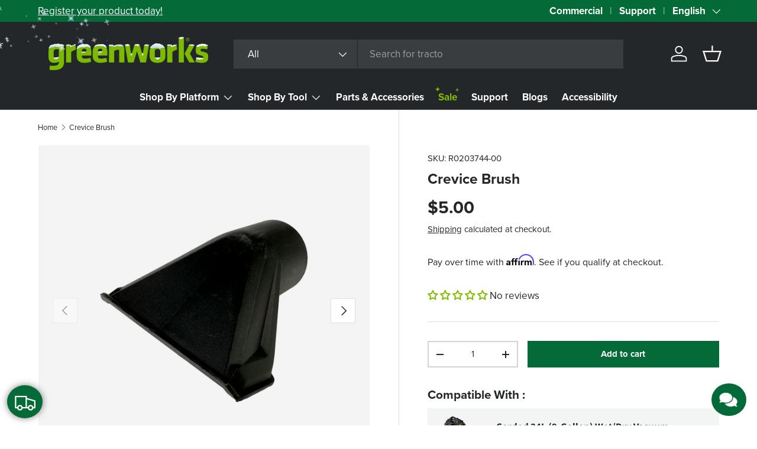

--- FILE ---
content_type: text/html; charset=utf-8
request_url: https://greenworkstools.ca/products/crevice-brush
body_size: 63499
content:
<!doctype html>
<html class="no-js" lang="en" dir="ltr" data-store="gw-canada" data-theme="greenworks-production">
<head><meta charset="utf-8">
<meta name="viewport" content="width=device-width,initial-scale=1">
<title>Crevice Brush &ndash; Greenworks Tools Canada Inc.</title><link rel="canonical" href="https://greenworkstools.ca/products/crevice-brush"><link rel="icon" href="//greenworkstools.ca/cdn/shop/files/favicon_1.png?crop=center&height=48&v=1713794578&width=48" type="image/png">
  <link rel="apple-touch-icon" href="//greenworkstools.ca/cdn/shop/files/favicon_1.png?crop=center&height=180&v=1713794578&width=180"><meta name="description" content=""><meta property="og:site_name" content="Greenworks Tools Canada Inc.">
<meta property="og:url" content="https://greenworkstools.ca/products/crevice-brush">
<meta property="og:title" content="Crevice Brush">
<meta property="og:type" content="product">
<meta property="og:description" content="Greenworks® is obsessed with making sustainable, eco-friendly products that are designed to deliver the highest performance with the lowest possible environmental."><meta property="og:image" content="http://greenworkstools.ca/cdn/shop/files/R0203744-00-Vac-Nozzle-S-3.png?crop=center&height=1200&v=1764265655&width=1200">
  <meta property="og:image:secure_url" content="https://greenworkstools.ca/cdn/shop/files/R0203744-00-Vac-Nozzle-S-3.png?crop=center&height=1200&v=1764265655&width=1200">
  <meta property="og:image:width" content="2000">
  <meta property="og:image:height" content="2000"><meta property="og:price:amount" content="5.00">
  <meta property="og:price:currency" content="CAD"><meta name="twitter:site" content="@gwtoolscanada"><meta name="twitter:card" content="summary_large_image">
<meta name="twitter:title" content="Crevice Brush">
<meta name="twitter:description" content="Greenworks® is obsessed with making sustainable, eco-friendly products that are designed to deliver the highest performance with the lowest possible environmental.">
<script src="//greenworkstools.ca/cdn/shop/files/pandectes-rules.js?v=15157492040322426203"></script>

  <link rel="preload" href="//greenworkstools.ca/cdn/shop/t/17/assets/main.css?v=126979715699157262371767815020" as="style"><style data-shopify>
@font-face {
  font-family: Assistant;
  font-weight: 400;
  font-style: normal;
  font-display: swap;
  src: url("//greenworkstools.ca/cdn/fonts/assistant/assistant_n4.9120912a469cad1cc292572851508ca49d12e768.woff2") format("woff2"),
       url("//greenworkstools.ca/cdn/fonts/assistant/assistant_n4.6e9875ce64e0fefcd3f4446b7ec9036b3ddd2985.woff") format("woff");
}
@font-face {
  font-family: Assistant;
  font-weight: 700;
  font-style: normal;
  font-display: swap;
  src: url("//greenworkstools.ca/cdn/fonts/assistant/assistant_n7.bf44452348ec8b8efa3aa3068825305886b1c83c.woff2") format("woff2"),
       url("//greenworkstools.ca/cdn/fonts/assistant/assistant_n7.0c887fee83f6b3bda822f1150b912c72da0f7b64.woff") format("woff");
}
@font-face {
  font-family: Assistant;
  font-weight: 700;
  font-style: normal;
  font-display: swap;
  src: url("//greenworkstools.ca/cdn/fonts/assistant/assistant_n7.bf44452348ec8b8efa3aa3068825305886b1c83c.woff2") format("woff2"),
       url("//greenworkstools.ca/cdn/fonts/assistant/assistant_n7.0c887fee83f6b3bda822f1150b912c72da0f7b64.woff") format("woff");
}
@font-face {
  font-family: Assistant;
  font-weight: 700;
  font-style: normal;
  font-display: swap;
  src: url("//greenworkstools.ca/cdn/fonts/assistant/assistant_n7.bf44452348ec8b8efa3aa3068825305886b1c83c.woff2") format("woff2"),
       url("//greenworkstools.ca/cdn/fonts/assistant/assistant_n7.0c887fee83f6b3bda822f1150b912c72da0f7b64.woff") format("woff");
}
:root {
      --bg-color: 255 255 255 / 1.0;
      --bg-color-og: 255 255 255 / 1.0;
      --heading-color: 36 39 42;
      --text-color: 36 39 42;
      --text-color-og: 36 39 42;
      --scrollbar-color: 36 39 42;
      --link-color: 36 39 42;
      --link-color-og: 36 39 42;
      --star-color: 130 188 0;--swatch-border-color-default: 211 212 212;
        --swatch-border-color-active: 146 147 149;
        --swatch-card-size: 24px;
        --swatch-variant-picker-size: 64px;--color-scheme-1-bg: 130 188 0 / 1.0;
      --color-scheme-1-grad: ;
      --color-scheme-1-heading: 36 39 42;
      --color-scheme-1-text: 36 39 42;
      --color-scheme-1-btn-bg: 4 106 56;
      --color-scheme-1-btn-text: 255 255 255;
      --color-scheme-1-btn-bg-hover: 46 140 94;--color-scheme-2-bg: 232 229 222 / 1.0;
      --color-scheme-2-grad: ;
      --color-scheme-2-heading: 36 39 42;
      --color-scheme-2-text: 36 39 42;
      --color-scheme-2-btn-bg: 4 106 56;
      --color-scheme-2-btn-text: 255 255 255;
      --color-scheme-2-btn-bg-hover: 46 140 94;--color-scheme-3-bg: 4 106 56 / 1.0;
      --color-scheme-3-grad: ;
      --color-scheme-3-heading: 255 255 255;
      --color-scheme-3-text: 255 255 255;
      --color-scheme-3-btn-bg: 36 39 42;
      --color-scheme-3-btn-text: 255 255 255;
      --color-scheme-3-btn-bg-hover: 76 79 82;--color-scheme-4-bg: 4 106 56 / 1.0;
      --color-scheme-4-grad: linear-gradient(180deg, rgba(36, 39, 42, 1) 10.68%, rgba(4, 106, 56, 1) 192.04%);
      --color-scheme-4-heading: 255 255 255;
      --color-scheme-4-text: 255 255 255;
      --color-scheme-4-btn-bg: 232 229 222;
      --color-scheme-4-btn-text: 36 39 42;
      --color-scheme-4-btn-bg-hover: 210 208 203;

      --drawer-bg-color: 255 255 255 / 1.0;
      --drawer-text-color: 36 39 42;

      --compare-btn-color: 4 106 56 / 1.0;
      --compare-text-color: 255 255 255;

      --panel-bg-color: 244 244 244 / 1.0;
      --panel-heading-color: 36 39 42;
      --panel-text-color: 36 39 42;

      --in-stock-text-color: 44 126 63;
      --low-stock-text-color: 210 134 26;
      --very-low-stock-text-color: 180 12 28;
      --no-stock-text-color: 119 119 119;
      --no-stock-backordered-text-color: 119 119 119;

      --error-bg-color: 252 237 238;
      --error-text-color: 180 12 28;
      --success-bg-color: 232 246 234;
      --success-text-color: 4 106 56;
      --info-bg-color: 228 237 250;
      --info-text-color: 26 102 210;

      --heading-font-family: Assistant, sans-serif;
      --heading-font-style: normal;
      --heading-font-weight: 700;
      --heading-scale-start: 4;

      --navigation-font-family: Assistant, sans-serif;
      --navigation-font-style: normal;
      --navigation-font-weight: 700;--heading-text-transform: none;
--subheading-text-transform: none;
      --body-font-family: Assistant, sans-serif;
      --body-font-style: normal;
      --body-font-weight: 400;
      --body-font-size: 17;

      --section-gap: 48;
      --heading-gap: calc(8 * var(--space-unit));--grid-column-gap: 20px;
      --gwt-grid-column-gap: 30px;--btn-bg-color: 4 106 56;
      --btn-bg-hover-color: 46 140 94;
      --btn-text-color: 255 255 255;
      --btn-bg-color-og: 4 106 56;
      --btn-text-color-og: 255 255 255;
      --btn-alt-bg-color: 36 39 42;
      --btn-alt-bg-alpha: 1.0;
      --btn-alt-text-color: 255 255 255;
      --btn-border-width: 2px;
      --btn-padding-y: 12px;

      

      --btn-lg-border-radius: 50%;
      --btn-icon-border-radius: 50%;
      --input-with-btn-inner-radius: var(--btn-border-radius);

      --input-bg-color: 255 255 255 / 1.0;
      --input-text-color: 36 39 42;
      --input-border-width: 2px;
      --input-border-radius: 0px;
      --textarea-border-radius: 0px;
      --input-bg-color-diff-3: #f7f7f7;
      --input-bg-color-diff-6: #f0f0f0;

      --modal-border-radius: 16px;
      --modal-overlay-color: 0 0 0;
      --modal-overlay-opacity: 0.4;
      --drawer-border-radius: 16px;
      --overlay-border-radius: 0px;

      --custom-label-bg-color: 130 188 0;
      --custom-label-text-color: 255 255 255;--sale-label-bg-color: 4 106 56;
      --sale-label-text-color: 255 255 255;--sold-out-label-bg-color: 36 39 42;
      --sold-out-label-text-color: 255 255 255;--new-label-bg-color: 167 109 17;
      --new-label-text-color: 255 255 255;--preorder-label-bg-color: 0 166 237;
      --preorder-label-text-color: 255 255 255;

      --collection-label-color: 0 126 18;

      --page-width: 1710px;
      --gutter-sm: 20px;
      --gutter-md: 32px;
      --gutter-lg: 64px;

      --payment-terms-bg-color: #ffffff;

      --coll-card-bg-color: #ffffff;
      --coll-card-border-color: #ffffff;

      --card-highlight-bg-color: #e8e5de;
      --card-highlight-text-color: 36 39 42;
      --card-highlight-border-color: #24272a;--card-bg-color: #ffffff;
      --card-text-color: 36 39 42;
      --card-border-color: #f2f2f2;--blend-bg-color: #f4f4f4;
        
          --aos-animate-duration: 0.6s;
        

        
          --aos-min-width: 0;
        
      

      --reading-width: 48em;
    }

    @media (max-width: 769px) {
      :root {
        --reading-width: 36em;
      }
    }
  </style><link rel="stylesheet" href="//greenworkstools.ca/cdn/shop/t/17/assets/main.css?v=126979715699157262371767815020">
  <script src="//greenworkstools.ca/cdn/shop/t/17/assets/main.js?v=76476094356780495751733335152" defer="defer"></script><link rel="preload" href="//greenworkstools.ca/cdn/fonts/assistant/assistant_n4.9120912a469cad1cc292572851508ca49d12e768.woff2" as="font" type="font/woff2" crossorigin fetchpriority="high"><link rel="preload" href="//greenworkstools.ca/cdn/fonts/assistant/assistant_n7.bf44452348ec8b8efa3aa3068825305886b1c83c.woff2" as="font" type="font/woff2" crossorigin fetchpriority="high"><script>window.performance && window.performance.mark && window.performance.mark('shopify.content_for_header.start');</script><meta name="google-site-verification" content="arxH9hkCzYCG_SdS0u_p2jUPumLkMxj31jroWeNnbok">
<meta id="shopify-digital-wallet" name="shopify-digital-wallet" content="/52121862294/digital_wallets/dialog">
<meta name="shopify-checkout-api-token" content="d9347874d050af5a496483368d22680f">
<link rel="alternate" hreflang="x-default" href="https://greenworkstools.ca/products/crevice-brush">
<link rel="alternate" hreflang="en-CA" href="https://greenworkstools.ca/products/crevice-brush">
<link rel="alternate" hreflang="fr-CA" href="https://greenworkstools.ca/fr/products/crevice-brush">
<link rel="alternate" type="application/json+oembed" href="https://greenworkstools.ca/products/crevice-brush.oembed">
<script async="async" src="/checkouts/internal/preloads.js?locale=en-CA"></script>
<link rel="preconnect" href="https://shop.app" crossorigin="anonymous">
<script async="async" src="https://shop.app/checkouts/internal/preloads.js?locale=en-CA&shop_id=52121862294" crossorigin="anonymous"></script>
<script id="apple-pay-shop-capabilities" type="application/json">{"shopId":52121862294,"countryCode":"CA","currencyCode":"CAD","merchantCapabilities":["supports3DS"],"merchantId":"gid:\/\/shopify\/Shop\/52121862294","merchantName":"Greenworks Tools Canada Inc.","requiredBillingContactFields":["postalAddress","email","phone"],"requiredShippingContactFields":["postalAddress","email","phone"],"shippingType":"shipping","supportedNetworks":["visa","masterCard","amex","discover","interac","jcb"],"total":{"type":"pending","label":"Greenworks Tools Canada Inc.","amount":"1.00"},"shopifyPaymentsEnabled":true,"supportsSubscriptions":true}</script>
<script id="shopify-features" type="application/json">{"accessToken":"d9347874d050af5a496483368d22680f","betas":["rich-media-storefront-analytics"],"domain":"greenworkstools.ca","predictiveSearch":true,"shopId":52121862294,"locale":"en"}</script>
<script>var Shopify = Shopify || {};
Shopify.shop = "greenworks-tools-canada-inc.myshopify.com";
Shopify.locale = "en";
Shopify.currency = {"active":"CAD","rate":"1.0"};
Shopify.country = "CA";
Shopify.theme = {"name":"Greenworks New Sections [2.0]","id":139763581078,"schema_name":"Greenworks","schema_version":"2.0.1","theme_store_id":1657,"role":"main"};
Shopify.theme.handle = "null";
Shopify.theme.style = {"id":null,"handle":null};
Shopify.cdnHost = "greenworkstools.ca/cdn";
Shopify.routes = Shopify.routes || {};
Shopify.routes.root = "/";</script>
<script type="module">!function(o){(o.Shopify=o.Shopify||{}).modules=!0}(window);</script>
<script>!function(o){function n(){var o=[];function n(){o.push(Array.prototype.slice.apply(arguments))}return n.q=o,n}var t=o.Shopify=o.Shopify||{};t.loadFeatures=n(),t.autoloadFeatures=n()}(window);</script>
<script>
  window.ShopifyPay = window.ShopifyPay || {};
  window.ShopifyPay.apiHost = "shop.app\/pay";
  window.ShopifyPay.redirectState = null;
</script>
<script id="shop-js-analytics" type="application/json">{"pageType":"product"}</script>
<script defer="defer" async type="module" src="//greenworkstools.ca/cdn/shopifycloud/shop-js/modules/v2/client.init-shop-cart-sync_C5BV16lS.en.esm.js"></script>
<script defer="defer" async type="module" src="//greenworkstools.ca/cdn/shopifycloud/shop-js/modules/v2/chunk.common_CygWptCX.esm.js"></script>
<script type="module">
  await import("//greenworkstools.ca/cdn/shopifycloud/shop-js/modules/v2/client.init-shop-cart-sync_C5BV16lS.en.esm.js");
await import("//greenworkstools.ca/cdn/shopifycloud/shop-js/modules/v2/chunk.common_CygWptCX.esm.js");

  window.Shopify.SignInWithShop?.initShopCartSync?.({"fedCMEnabled":true,"windoidEnabled":true});

</script>
<script>
  window.Shopify = window.Shopify || {};
  if (!window.Shopify.featureAssets) window.Shopify.featureAssets = {};
  window.Shopify.featureAssets['shop-js'] = {"shop-cart-sync":["modules/v2/client.shop-cart-sync_ZFArdW7E.en.esm.js","modules/v2/chunk.common_CygWptCX.esm.js"],"init-fed-cm":["modules/v2/client.init-fed-cm_CmiC4vf6.en.esm.js","modules/v2/chunk.common_CygWptCX.esm.js"],"shop-button":["modules/v2/client.shop-button_tlx5R9nI.en.esm.js","modules/v2/chunk.common_CygWptCX.esm.js"],"shop-cash-offers":["modules/v2/client.shop-cash-offers_DOA2yAJr.en.esm.js","modules/v2/chunk.common_CygWptCX.esm.js","modules/v2/chunk.modal_D71HUcav.esm.js"],"init-windoid":["modules/v2/client.init-windoid_sURxWdc1.en.esm.js","modules/v2/chunk.common_CygWptCX.esm.js"],"shop-toast-manager":["modules/v2/client.shop-toast-manager_ClPi3nE9.en.esm.js","modules/v2/chunk.common_CygWptCX.esm.js"],"init-shop-email-lookup-coordinator":["modules/v2/client.init-shop-email-lookup-coordinator_B8hsDcYM.en.esm.js","modules/v2/chunk.common_CygWptCX.esm.js"],"init-shop-cart-sync":["modules/v2/client.init-shop-cart-sync_C5BV16lS.en.esm.js","modules/v2/chunk.common_CygWptCX.esm.js"],"avatar":["modules/v2/client.avatar_BTnouDA3.en.esm.js"],"pay-button":["modules/v2/client.pay-button_FdsNuTd3.en.esm.js","modules/v2/chunk.common_CygWptCX.esm.js"],"init-customer-accounts":["modules/v2/client.init-customer-accounts_DxDtT_ad.en.esm.js","modules/v2/client.shop-login-button_C5VAVYt1.en.esm.js","modules/v2/chunk.common_CygWptCX.esm.js","modules/v2/chunk.modal_D71HUcav.esm.js"],"init-shop-for-new-customer-accounts":["modules/v2/client.init-shop-for-new-customer-accounts_ChsxoAhi.en.esm.js","modules/v2/client.shop-login-button_C5VAVYt1.en.esm.js","modules/v2/chunk.common_CygWptCX.esm.js","modules/v2/chunk.modal_D71HUcav.esm.js"],"shop-login-button":["modules/v2/client.shop-login-button_C5VAVYt1.en.esm.js","modules/v2/chunk.common_CygWptCX.esm.js","modules/v2/chunk.modal_D71HUcav.esm.js"],"init-customer-accounts-sign-up":["modules/v2/client.init-customer-accounts-sign-up_CPSyQ0Tj.en.esm.js","modules/v2/client.shop-login-button_C5VAVYt1.en.esm.js","modules/v2/chunk.common_CygWptCX.esm.js","modules/v2/chunk.modal_D71HUcav.esm.js"],"shop-follow-button":["modules/v2/client.shop-follow-button_Cva4Ekp9.en.esm.js","modules/v2/chunk.common_CygWptCX.esm.js","modules/v2/chunk.modal_D71HUcav.esm.js"],"checkout-modal":["modules/v2/client.checkout-modal_BPM8l0SH.en.esm.js","modules/v2/chunk.common_CygWptCX.esm.js","modules/v2/chunk.modal_D71HUcav.esm.js"],"lead-capture":["modules/v2/client.lead-capture_Bi8yE_yS.en.esm.js","modules/v2/chunk.common_CygWptCX.esm.js","modules/v2/chunk.modal_D71HUcav.esm.js"],"shop-login":["modules/v2/client.shop-login_D6lNrXab.en.esm.js","modules/v2/chunk.common_CygWptCX.esm.js","modules/v2/chunk.modal_D71HUcav.esm.js"],"payment-terms":["modules/v2/client.payment-terms_CZxnsJam.en.esm.js","modules/v2/chunk.common_CygWptCX.esm.js","modules/v2/chunk.modal_D71HUcav.esm.js"]};
</script>
<script>(function() {
  var isLoaded = false;
  function asyncLoad() {
    if (isLoaded) return;
    isLoaded = true;
    var urls = ["\/\/cdn.shopify.com\/proxy\/4d16dc4c6d4b63132eff639d6a2325d4bad751640790ffde17dae1646b329b54\/apps.bazaarvoice.com\/deployments\/GreenworksTools\/shopify_canada\/production\/en_CA\/bv.js?shop=greenworks-tools-canada-inc.myshopify.com\u0026sp-cache-control=cHVibGljLCBtYXgtYWdlPTkwMA","https:\/\/ecom-app.rakutenadvertising.io\/rakuten_advertising.js?shop=greenworks-tools-canada-inc.myshopify.com","https:\/\/tag.rmp.rakuten.com\/127376.ct.js?shop=greenworks-tools-canada-inc.myshopify.com"];
    for (var i = 0; i < urls.length; i++) {
      var s = document.createElement('script');
      s.type = 'text/javascript';
      s.async = true;
      s.src = urls[i];
      var x = document.getElementsByTagName('script')[0];
      x.parentNode.insertBefore(s, x);
    }
  };
  if(window.attachEvent) {
    window.attachEvent('onload', asyncLoad);
  } else {
    window.addEventListener('load', asyncLoad, false);
  }
})();</script>
<script id="__st">var __st={"a":52121862294,"offset":-18000,"reqid":"8eb8680b-055b-43d8-a058-37b4f74d25fb-1768820799","pageurl":"greenworkstools.ca\/products\/crevice-brush","u":"8f808e50f689","p":"product","rtyp":"product","rid":7762986139798};</script>
<script>window.ShopifyPaypalV4VisibilityTracking = true;</script>
<script id="captcha-bootstrap">!function(){'use strict';const t='contact',e='account',n='new_comment',o=[[t,t],['blogs',n],['comments',n],[t,'customer']],c=[[e,'customer_login'],[e,'guest_login'],[e,'recover_customer_password'],[e,'create_customer']],r=t=>t.map((([t,e])=>`form[action*='/${t}']:not([data-nocaptcha='true']) input[name='form_type'][value='${e}']`)).join(','),a=t=>()=>t?[...document.querySelectorAll(t)].map((t=>t.form)):[];function s(){const t=[...o],e=r(t);return a(e)}const i='password',u='form_key',d=['recaptcha-v3-token','g-recaptcha-response','h-captcha-response',i],f=()=>{try{return window.sessionStorage}catch{return}},m='__shopify_v',_=t=>t.elements[u];function p(t,e,n=!1){try{const o=window.sessionStorage,c=JSON.parse(o.getItem(e)),{data:r}=function(t){const{data:e,action:n}=t;return t[m]||n?{data:e,action:n}:{data:t,action:n}}(c);for(const[e,n]of Object.entries(r))t.elements[e]&&(t.elements[e].value=n);n&&o.removeItem(e)}catch(o){console.error('form repopulation failed',{error:o})}}const l='form_type',E='cptcha';function T(t){t.dataset[E]=!0}const w=window,h=w.document,L='Shopify',v='ce_forms',y='captcha';let A=!1;((t,e)=>{const n=(g='f06e6c50-85a8-45c8-87d0-21a2b65856fe',I='https://cdn.shopify.com/shopifycloud/storefront-forms-hcaptcha/ce_storefront_forms_captcha_hcaptcha.v1.5.2.iife.js',D={infoText:'Protected by hCaptcha',privacyText:'Privacy',termsText:'Terms'},(t,e,n)=>{const o=w[L][v],c=o.bindForm;if(c)return c(t,g,e,D).then(n);var r;o.q.push([[t,g,e,D],n]),r=I,A||(h.body.append(Object.assign(h.createElement('script'),{id:'captcha-provider',async:!0,src:r})),A=!0)});var g,I,D;w[L]=w[L]||{},w[L][v]=w[L][v]||{},w[L][v].q=[],w[L][y]=w[L][y]||{},w[L][y].protect=function(t,e){n(t,void 0,e),T(t)},Object.freeze(w[L][y]),function(t,e,n,w,h,L){const[v,y,A,g]=function(t,e,n){const i=e?o:[],u=t?c:[],d=[...i,...u],f=r(d),m=r(i),_=r(d.filter((([t,e])=>n.includes(e))));return[a(f),a(m),a(_),s()]}(w,h,L),I=t=>{const e=t.target;return e instanceof HTMLFormElement?e:e&&e.form},D=t=>v().includes(t);t.addEventListener('submit',(t=>{const e=I(t);if(!e)return;const n=D(e)&&!e.dataset.hcaptchaBound&&!e.dataset.recaptchaBound,o=_(e),c=g().includes(e)&&(!o||!o.value);(n||c)&&t.preventDefault(),c&&!n&&(function(t){try{if(!f())return;!function(t){const e=f();if(!e)return;const n=_(t);if(!n)return;const o=n.value;o&&e.removeItem(o)}(t);const e=Array.from(Array(32),(()=>Math.random().toString(36)[2])).join('');!function(t,e){_(t)||t.append(Object.assign(document.createElement('input'),{type:'hidden',name:u})),t.elements[u].value=e}(t,e),function(t,e){const n=f();if(!n)return;const o=[...t.querySelectorAll(`input[type='${i}']`)].map((({name:t})=>t)),c=[...d,...o],r={};for(const[a,s]of new FormData(t).entries())c.includes(a)||(r[a]=s);n.setItem(e,JSON.stringify({[m]:1,action:t.action,data:r}))}(t,e)}catch(e){console.error('failed to persist form',e)}}(e),e.submit())}));const S=(t,e)=>{t&&!t.dataset[E]&&(n(t,e.some((e=>e===t))),T(t))};for(const o of['focusin','change'])t.addEventListener(o,(t=>{const e=I(t);D(e)&&S(e,y())}));const B=e.get('form_key'),M=e.get(l),P=B&&M;t.addEventListener('DOMContentLoaded',(()=>{const t=y();if(P)for(const e of t)e.elements[l].value===M&&p(e,B);[...new Set([...A(),...v().filter((t=>'true'===t.dataset.shopifyCaptcha))])].forEach((e=>S(e,t)))}))}(h,new URLSearchParams(w.location.search),n,t,e,['guest_login'])})(!0,!0)}();</script>
<script integrity="sha256-4kQ18oKyAcykRKYeNunJcIwy7WH5gtpwJnB7kiuLZ1E=" data-source-attribution="shopify.loadfeatures" defer="defer" src="//greenworkstools.ca/cdn/shopifycloud/storefront/assets/storefront/load_feature-a0a9edcb.js" crossorigin="anonymous"></script>
<script crossorigin="anonymous" defer="defer" src="//greenworkstools.ca/cdn/shopifycloud/storefront/assets/shopify_pay/storefront-65b4c6d7.js?v=20250812"></script>
<script data-source-attribution="shopify.dynamic_checkout.dynamic.init">var Shopify=Shopify||{};Shopify.PaymentButton=Shopify.PaymentButton||{isStorefrontPortableWallets:!0,init:function(){window.Shopify.PaymentButton.init=function(){};var t=document.createElement("script");t.src="https://greenworkstools.ca/cdn/shopifycloud/portable-wallets/latest/portable-wallets.en.js",t.type="module",document.head.appendChild(t)}};
</script>
<script data-source-attribution="shopify.dynamic_checkout.buyer_consent">
  function portableWalletsHideBuyerConsent(e){var t=document.getElementById("shopify-buyer-consent"),n=document.getElementById("shopify-subscription-policy-button");t&&n&&(t.classList.add("hidden"),t.setAttribute("aria-hidden","true"),n.removeEventListener("click",e))}function portableWalletsShowBuyerConsent(e){var t=document.getElementById("shopify-buyer-consent"),n=document.getElementById("shopify-subscription-policy-button");t&&n&&(t.classList.remove("hidden"),t.removeAttribute("aria-hidden"),n.addEventListener("click",e))}window.Shopify?.PaymentButton&&(window.Shopify.PaymentButton.hideBuyerConsent=portableWalletsHideBuyerConsent,window.Shopify.PaymentButton.showBuyerConsent=portableWalletsShowBuyerConsent);
</script>
<script data-source-attribution="shopify.dynamic_checkout.cart.bootstrap">document.addEventListener("DOMContentLoaded",(function(){function t(){return document.querySelector("shopify-accelerated-checkout-cart, shopify-accelerated-checkout")}if(t())Shopify.PaymentButton.init();else{new MutationObserver((function(e,n){t()&&(Shopify.PaymentButton.init(),n.disconnect())})).observe(document.body,{childList:!0,subtree:!0})}}));
</script>
<link id="shopify-accelerated-checkout-styles" rel="stylesheet" media="screen" href="https://greenworkstools.ca/cdn/shopifycloud/portable-wallets/latest/accelerated-checkout-backwards-compat.css" crossorigin="anonymous">
<style id="shopify-accelerated-checkout-cart">
        #shopify-buyer-consent {
  margin-top: 1em;
  display: inline-block;
  width: 100%;
}

#shopify-buyer-consent.hidden {
  display: none;
}

#shopify-subscription-policy-button {
  background: none;
  border: none;
  padding: 0;
  text-decoration: underline;
  font-size: inherit;
  cursor: pointer;
}

#shopify-subscription-policy-button::before {
  box-shadow: none;
}

      </style>
<script id="sections-script" data-sections="header,footer" defer="defer" src="//greenworkstools.ca/cdn/shop/t/17/compiled_assets/scripts.js?v=21681"></script>
<script>window.performance && window.performance.mark && window.performance.mark('shopify.content_for_header.end');</script>

    <script src="//greenworkstools.ca/cdn/shop/t/17/assets/animate-on-scroll.js?v=15249566486942820451733335152" defer="defer"></script>
    <link rel="stylesheet" href="//greenworkstools.ca/cdn/shop/t/17/assets/animate-on-scroll.css?v=116194678796051782541733335152">
  

  <script>document.documentElement.className = document.documentElement.className.replace('no-js', 'js');</script><meta name="google-site-verification" content="uePBg8M01LZEjFx3rT6TfexvRBO0mvTRcU0DSOr8_qo">

<script type="text/javascript">
        window.dataLayer = window.dataLayer || [];
        function gtag() {           dataLayer.push(arguments);
        }
        gtag("consent", "default", {
            ad_user_data: "denied",
            ad_personalization: "denied",
            ad_storage: "denied",
            analytics_storage: "denied",
            wait_for_update: 2000
        });

        gtag("set", "ads_data_redaction", true);
    </script>

<script type="text/javascript">
    (function(c,l,a,r,i,t,y){
        c[a]=c[a]||function(){(c[a].q=c[a].q||[]).push(arguments)};
        t=l.createElement(r);t.async=1;t.src="https://www.clarity.ms/tag/"+i;
        y=l.getElementsByTagName(r)[0];y.parentNode.insertBefore(t,y);
    })(window, document, "clarity", "script", "qfzhj4ucm9");
</script><!-- BEGIN app block: shopify://apps/pandectes-gdpr/blocks/banner/58c0baa2-6cc1-480c-9ea6-38d6d559556a -->
  
    
      <!-- TCF is active, scripts are loaded above -->
      
        <script>
          if (!window.PandectesRulesSettings) {
            window.PandectesRulesSettings = {"store":{"id":52121862294,"adminMode":false,"headless":false,"storefrontRootDomain":"","checkoutRootDomain":"","storefrontAccessToken":""},"banner":{"revokableTrigger":true,"cookiesBlockedByDefault":"7","hybridStrict":false,"isActive":true},"geolocation":{"auOnly":false,"brOnly":false,"caOnly":false,"chOnly":false,"euOnly":false,"jpOnly":false,"nzOnly":false,"quOnly":false,"thOnly":false,"zaOnly":false,"canadaOnly":false,"canadaLaw25":false,"canadaPipeda":false,"globalVisibility":true},"blocker":{"isActive":true,"googleConsentMode":{"isActive":true,"id":"","analyticsId":"G-1ZV3QMV567","onlyGtm":false,"adwordsId":"AW-10887665872","adStorageCategory":4,"analyticsStorageCategory":2,"functionalityStorageCategory":1,"personalizationStorageCategory":1,"securityStorageCategory":0,"customEvent":false,"redactData":false,"urlPassthrough":false,"dataLayerProperty":"dataLayer","waitForUpdate":500,"useNativeChannel":false,"debugMode":false},"facebookPixel":{"isActive":true,"id":"1587870048232992","ldu":false},"microsoft":{"isActive":true,"uetTags":"97204633"},"clarity":{"isActive":true,"id":"qfzhj4ucm9"},"rakuten":{"isActive":true,"cmp":true,"ccpa":true},"gpcIsActive":true,"klaviyoIsActive":false,"defaultBlocked":7,"patterns":{"whiteList":[],"blackList":{"1":["google-analytics.com|googletagmanager.com/gtag/destination|googletagmanager.com/gtag/js?id=UA|googletagmanager.com/gtag/js?id=G"],"2":["https://www.googletagmanager.com/gtm.js?id=GTM"],"4":["bat.bing.com","s.pinimg.com/ct/core.js|s.pinimg.com/ct/lib","googletagmanager.com/gtag/js\\?id=AW|googleadservices.com","intg.snapchat.com/shopify/shopify-scevent-init.js","static.ads-twitter.com/uwt.js|static.ads-twitter.com/oct.js","analytics.tiktok.com/i18n/pixel","connect.facebook.net"],"8":[]},"iframesWhiteList":[],"iframesBlackList":{"1":["www.youtube.com|www.youtube-nocookie.com"],"2":[],"4":[],"8":[]},"beaconsWhiteList":[],"beaconsBlackList":{"1":[],"2":[],"4":[],"8":[]}}}};
            const rulesScript = document.createElement('script');
            window.PandectesRulesSettings.auto = true;
            rulesScript.src = "https://cdn.shopify.com/extensions/019bd5ea-1b0e-7a2f-9987-841d0997d3f9/gdpr-230/assets/pandectes-rules.js";
            const firstChild = document.head.firstChild;
            document.head.insertBefore(rulesScript, firstChild);
          }
        </script>
      
      <script>
        
          window.PandectesSettings = {"store":{"id":52121862294,"plan":"enterprise","theme":"Greenworks New Sections [2.0]","primaryLocale":"en","adminMode":false,"headless":false,"storefrontRootDomain":"","checkoutRootDomain":"","storefrontAccessToken":""},"tsPublished":1767287141,"declaration":{"declDays":"","declName":"","declPath":"","declType":"","isActive":false,"showType":true,"declHours":"","declWeeks":"","declYears":"","declDomain":"","declMonths":"","declMinutes":"","declPurpose":"","declSeconds":"","declSession":"","showPurpose":true,"declProvider":"","showProvider":true,"declIntroText":"","declRetention":"","declFirstParty":"","declThirdParty":"","showDateGenerated":true},"language":{"unpublished":[],"languageMode":"Multilingual","fallbackLanguage":"en","languageDetection":"locale","languagesSupported":["fr"]},"texts":{"managed":{"headerText":{"en":"Privacy Settings","fr":"Nous respectons votre vie privée"},"consentText":{"en":"This site uses third-party website tracking technologies to provide and continually improve our services, and to display advertisements according to users' interests. I agree and may revoke or change my consent at any time with effect for the future.","fr":"Ce site utilise des technologies de suivi de sites Web tiers afin de fournir et d’améliorer continuellement nos services, ainsi que d’afficher des publicités selon les intérêts des utilisateurs. J’accepte et je peux révoquer ou modifier mon consentement à tout moment, avec effet pour l’avenir."},"linkText":{"en":"Learn more","fr":"Apprendre encore plus"},"imprintText":{"en":"Imprint","fr":"Imprimer"},"googleLinkText":{"en":"Google's Privacy Terms","fr":"Conditions de confidentialité de Google"},"allowButtonText":{"en":"Accept","fr":"Accepter"},"denyButtonText":{"en":"Decline","fr":"Déclin"},"dismissButtonText":{"en":"Ok","fr":"D'accord"},"leaveSiteButtonText":{"en":"Leave this site","fr":"Quitter ce site"},"preferencesButtonText":{"en":"Preferences","fr":"Préférences"},"cookiePolicyText":{"en":"Cookie policy","fr":"Politique de cookies"},"preferencesPopupTitleText":{"en":"Manage consent preferences","fr":"Gérer les préférences de consentement"},"preferencesPopupIntroText":{"en":"We use cookies to optimize website functionality, analyze the performance, and provide personalized experience to you. Some cookies are essential to make the website operate and function correctly. Those cookies cannot be disabled. In this window you can manage your preference of cookies.","fr":"Nous utilisons des cookies pour optimiser les fonctionnalités du site Web, analyser les performances et vous offrir une expérience personnalisée. Certains cookies sont indispensables au bon fonctionnement et au bon fonctionnement du site. Ces cookies ne peuvent pas être désactivés. Dans cette fenêtre, vous pouvez gérer votre préférence de cookies."},"preferencesPopupSaveButtonText":{"en":"Save preferences","fr":"Enregistrer les préférences"},"preferencesPopupCloseButtonText":{"en":"Close","fr":"proche"},"preferencesPopupAcceptAllButtonText":{"en":"Accept all","fr":"Accepter tout"},"preferencesPopupRejectAllButtonText":{"en":"Reject all","fr":"Tout rejeter"},"cookiesDetailsText":{"en":"Cookies details","fr":"Détails des cookies"},"preferencesPopupAlwaysAllowedText":{"en":"Always allowed","fr":"Toujours activé"},"accessSectionParagraphText":{"en":"You have the right to request access to your data at any time.","fr":"Vous avez le droit de pouvoir accéder à vos données à tout moment."},"accessSectionTitleText":{"en":"Data portability","fr":"Portabilité des données"},"accessSectionAccountInfoActionText":{"en":"Personal data","fr":"Données personnelles"},"accessSectionDownloadReportActionText":{"en":"Request export","fr":"Tout télécharger"},"accessSectionGDPRRequestsActionText":{"en":"Data subject requests","fr":"Demandes des personnes concernées"},"accessSectionOrdersRecordsActionText":{"en":"Orders","fr":"Ordres"},"rectificationSectionParagraphText":{"en":"You have the right to request your data to be updated whenever you think it is appropriate.","fr":"Vous avez le droit de demander la mise à jour de vos données chaque fois que vous le jugez approprié."},"rectificationSectionTitleText":{"en":"Data rectification","fr":"Rectification des données"},"rectificationCommentPlaceholder":{"en":"Describe what you want to be updated","fr":"Décrivez ce que vous souhaitez mettre à jour"},"rectificationCommentValidationError":{"en":"Comment is required","fr":"Un commentaire est requis"},"rectificationSectionEditAccountActionText":{"en":"Request an update","fr":"Demander une mise à jour"},"erasureSectionTitleText":{"en":"Right to be forgotten","fr":"Droit à l'oubli"},"erasureSectionParagraphText":{"en":"You have the right to ask all your data to be erased. After that, you will no longer be able to access your account.","fr":"Vous avez le droit de demander que toutes vos données soient effacées. Après cela, vous ne pourrez plus accéder à votre compte."},"erasureSectionRequestDeletionActionText":{"en":"Request personal data deletion","fr":"Demander la suppression des données personnelles"},"consentDate":{"en":"Consent date","fr":"Date de consentement"},"consentId":{"en":"Consent ID","fr":"ID de consentement"},"consentSectionChangeConsentActionText":{"en":"Change consent preference","fr":"Modifier la préférence de consentement"},"consentSectionConsentedText":{"en":"You consented to the cookies policy of this website on","fr":"Vous avez consenti à la politique de cookies de ce site Web sur"},"consentSectionNoConsentText":{"en":"You have not consented to the cookies policy of this website.","fr":"Vous n'avez pas consenti à la politique de cookies de ce site Web."},"consentSectionTitleText":{"en":"Your cookie consent","fr":"Votre consentement aux cookies"},"consentStatus":{"en":"Consent preference","fr":"Préférence de consentement"},"confirmationFailureMessage":{"en":"Your request was not verified. Please try again and if problem persists, contact store owner for assistance","fr":"Votre demande n'a pas été vérifiée. Veuillez réessayer et si le problème persiste, contactez le propriétaire du magasin pour obtenir de l'aide"},"confirmationFailureTitle":{"en":"A problem occurred","fr":"Un problème est survenu"},"confirmationSuccessMessage":{"en":"We will soon get back to you as to your request.","fr":"Nous reviendrons rapidement vers vous quant à votre demande."},"confirmationSuccessTitle":{"en":"Your request is verified","fr":"Votre demande est vérifiée"},"guestsSupportEmailFailureMessage":{"en":"Your request was not submitted. Please try again and if problem persists, contact store owner for assistance.","fr":"Votre demande n'a pas été soumise. Veuillez réessayer et si le problème persiste, contactez le propriétaire du magasin pour obtenir de l'aide."},"guestsSupportEmailFailureTitle":{"en":"A problem occurred","fr":"Un problème est survenu"},"guestsSupportEmailPlaceholder":{"en":"E-mail address","fr":"Adresse e-mail"},"guestsSupportEmailSuccessMessage":{"en":"If you are registered as a customer of this store, you will soon receive an email with instructions on how to proceed.","fr":"Si vous êtes inscrit en tant que client de ce magasin, vous recevrez bientôt un e-mail avec des instructions sur la marche à suivre."},"guestsSupportEmailSuccessTitle":{"en":"Thank you for your request","fr":"Merci pour votre requête"},"guestsSupportEmailValidationError":{"en":"Email is not valid","fr":"L'email n'est pas valide"},"guestsSupportInfoText":{"en":"Please login with your customer account to further proceed.","fr":"Veuillez vous connecter avec votre compte client pour continuer."},"submitButton":{"en":"Submit","fr":"Soumettre"},"submittingButton":{"en":"Submitting...","fr":"Soumission..."},"cancelButton":{"en":"Cancel","fr":"Annuler"},"declIntroText":{"en":"We use cookies to optimize website functionality, analyze the performance, and provide personalized experience to you. Some cookies are essential to make the website operate and function correctly. Those cookies cannot be disabled. In this window you can manage your preference of cookies.","fr":"Nous utilisons des cookies pour optimiser les fonctionnalités du site Web, analyser les performances et vous offrir une expérience personnalisée. Certains cookies sont indispensables au bon fonctionnement et au bon fonctionnement du site Web. Ces cookies ne peuvent pas être désactivés. Dans cette fenêtre, vous pouvez gérer vos préférences en matière de cookies."},"declName":{"en":"Name","fr":"Nom"},"declPurpose":{"en":"Purpose","fr":"But"},"declType":{"en":"Type","fr":"Type"},"declRetention":{"en":"Retention","fr":"Rétention"},"declProvider":{"en":"Provider","fr":"Fournisseur"},"declFirstParty":{"en":"First-party","fr":"Première partie"},"declThirdParty":{"en":"Third-party","fr":"Tierce partie"},"declSeconds":{"en":"seconds","fr":"secondes"},"declMinutes":{"en":"minutes","fr":"minutes"},"declHours":{"en":"hours","fr":"heures"},"declDays":{"en":"days","fr":"jours"},"declWeeks":{"en":"week(s)","fr":"semaine(s)"},"declMonths":{"en":"months","fr":"mois"},"declYears":{"en":"years","fr":"années"},"declSession":{"en":"Session","fr":"Session"},"declDomain":{"en":"Domain","fr":"Domaine"},"declPath":{"en":"Path","fr":"Chemin"}},"categories":{"strictlyNecessaryCookiesTitleText":{"en":"Strictly necessary cookies","fr":"Cookies strictement nécessaires"},"strictlyNecessaryCookiesDescriptionText":{"en":"These cookies are essential in order to enable you to move around the website and use its features, such as accessing secure areas of the website. The website cannot function properly without these cookies.","fr":"Ces cookies sont essentiels pour vous permettre de vous déplacer sur le site Web et d'utiliser ses fonctionnalités, telles que l'accès aux zones sécurisées du site Web. Le site Web ne peut pas fonctionner correctement sans ces cookies."},"functionalityCookiesTitleText":{"en":"Functional cookies","fr":"Cookies fonctionnels"},"functionalityCookiesDescriptionText":{"en":"These cookies enable the site to provide enhanced functionality and personalisation. They may be set by us or by third party providers whose services we have added to our pages. If you do not allow these cookies then some or all of these services may not function properly.","fr":"Ces cookies permettent au site de fournir des fonctionnalités et une personnalisation améliorées. Ils peuvent être définis par nous ou par des fournisseurs tiers dont nous avons ajouté les services à nos pages. Si vous n'autorisez pas ces cookies, certains ou tous ces services peuvent ne pas fonctionner correctement."},"performanceCookiesTitleText":{"en":"Performance cookies","fr":"Cookies de performances"},"performanceCookiesDescriptionText":{"en":"These cookies enable us to monitor and improve the performance of our website. For example, they allow us to count visits, identify traffic sources and see which parts of the site are most popular.","fr":"Ces cookies nous permettent de surveiller et d'améliorer les performances de notre site Web. Par exemple, ils nous permettent de compter les visites, d'identifier les sources de trafic et de voir quelles parties du site sont les plus populaires."},"targetingCookiesTitleText":{"en":"Targeting cookies","fr":"Ciblage des cookies"},"targetingCookiesDescriptionText":{"en":"These cookies may be set through our site by our advertising partners. They may be used by those companies to build a profile of your interests and show you relevant adverts on other sites.    They do not store directly personal information, but are based on uniquely identifying your browser and internet device. If you do not allow these cookies, you will experience less targeted advertising.","fr":"Ces cookies peuvent être installés via notre site par nos partenaires publicitaires. Ils peuvent être utilisés par ces sociétés pour établir un profil de vos intérêts et vous montrer des publicités pertinentes sur d'autres sites. Ils ne stockent pas directement d'informations personnelles, mais sont basés sur l'identification unique de votre navigateur et de votre appareil Internet. Si vous n'autorisez pas ces cookies, vous bénéficierez d'une publicité moins ciblée."},"unclassifiedCookiesTitleText":{"en":"Unclassified cookies","fr":"Cookies non classés"},"unclassifiedCookiesDescriptionText":{"en":"Unclassified cookies are cookies that we are in the process of classifying, together with the providers of individual cookies.","fr":"Les cookies non classés sont des cookies que nous sommes en train de classer avec les fournisseurs de cookies individuels."}},"auto":{}},"library":{"previewMode":false,"fadeInTimeout":0,"defaultBlocked":7,"showLink":true,"showImprintLink":false,"showGoogleLink":true,"enabled":true,"cookie":{"expiryDays":180,"secure":true,"domain":""},"dismissOnScroll":false,"dismissOnWindowClick":false,"dismissOnTimeout":false,"palette":{"popup":{"background":"#FFFFFF","backgroundForCalculations":{"a":1,"b":255,"g":255,"r":255},"text":"#24272A"},"button":{"background":"#046A38","backgroundForCalculations":{"a":1,"b":56,"g":106,"r":4},"text":"#FFFFFF","textForCalculation":{"a":1,"b":255,"g":255,"r":255},"border":"transparent"}},"content":{"href":"/pages/privacy-policy","imprintHref":"","close":"&#10005;","target":"_blank","logo":"<img class=\"cc-banner-logo\" style=\"max-height: 40px;\" src=\"https://greenworks-tools-canada-inc.myshopify.com/cdn/shop/files/pandectes-banner-logo.png\" alt=\"Cookie banner\" />"},"window":"<div role=\"dialog\" aria-label=\"{{header}}\" aria-describedby=\"cookieconsent:desc\" id=\"pandectes-banner\" class=\"cc-window-wrapper cc-bottom-wrapper\"><div class=\"pd-cookie-banner-window cc-window {{classes}}\">{{children}}</div></div>","compliance":{"custom":"<div class=\"cc-compliance cc-highlight\">{{preferences}}{{allow}}{{deny}}</div>"},"type":"custom","layouts":{"basic":"{{logo}}{{messagelink}}{{compliance}}"},"position":"bottom","theme":"classic","revokable":false,"animateRevokable":false,"revokableReset":false,"revokableLogoUrl":"https://greenworks-tools-canada-inc.myshopify.com/cdn/shop/files/pandectes-reopen-logo.png","revokablePlacement":"bottom-left","revokableMarginHorizontal":15,"revokableMarginVertical":15,"static":false,"autoAttach":true,"hasTransition":true,"blacklistPage":[""],"elements":{"close":"<button aria-label=\"\" type=\"button\" class=\"cc-close\">{{close}}</button>","dismiss":"<button type=\"button\" class=\"cc-btn cc-btn-decision cc-dismiss\">{{dismiss}}</button>","allow":"<button type=\"button\" class=\"cc-btn cc-btn-decision cc-allow\">{{allow}}</button>","deny":"<button type=\"button\" class=\"cc-btn cc-btn-decision cc-deny\">{{deny}}</button>","preferences":"<button type=\"button\" class=\"cc-btn cc-settings\" aria-controls=\"pd-cp-preferences\" onclick=\"Pandectes.fn.openPreferences()\">{{preferences}}</button>"}},"geolocation":{"auOnly":false,"brOnly":false,"caOnly":false,"chOnly":false,"euOnly":false,"jpOnly":false,"nzOnly":false,"quOnly":false,"thOnly":false,"zaOnly":false,"canadaOnly":false,"canadaLaw25":false,"canadaPipeda":false,"globalVisibility":true},"dsr":{"guestsSupport":true,"accessSectionDownloadReportAuto":false},"banner":{"resetTs":1762364619,"extraCss":"        .cc-banner-logo {max-width: 24em!important;}    @media(min-width: 768px) {.cc-window.cc-floating{max-width: 24em!important;width: 24em!important;}}    .cc-message, .pd-cookie-banner-window .cc-header, .cc-logo {text-align: left}    .cc-window-wrapper{z-index: 2147483647;}    .cc-window{z-index: 2147483647;font-family: inherit;}    .pd-cookie-banner-window .cc-header{font-family: inherit;}    .pd-cp-ui{font-family: inherit; background-color: #FFFFFF;color:#24272A;}    button.pd-cp-btn, a.pd-cp-btn{background-color:#046A38;color:#FFFFFF!important;}    input + .pd-cp-preferences-slider{background-color: rgba(36, 39, 42, 0.3)}    .pd-cp-scrolling-section::-webkit-scrollbar{background-color: rgba(36, 39, 42, 0.3)}    input:checked + .pd-cp-preferences-slider{background-color: rgba(36, 39, 42, 1)}    .pd-cp-scrolling-section::-webkit-scrollbar-thumb {background-color: rgba(36, 39, 42, 1)}    .pd-cp-ui-close{color:#24272A;}    .pd-cp-preferences-slider:before{background-color: #FFFFFF}    .pd-cp-title:before {border-color: #24272A!important}    .pd-cp-preferences-slider{background-color:#24272A}    .pd-cp-toggle{color:#24272A!important}    @media(max-width:699px) {.pd-cp-ui-close-top svg {fill: #24272A}}    .pd-cp-toggle:hover,.pd-cp-toggle:visited,.pd-cp-toggle:active{color:#24272A!important}    .pd-cookie-banner-window {box-shadow: 0 0 18px rgb(0 0 0 / 20%);}  ","customJavascript":{"useButtons":true},"showPoweredBy":false,"logoHeight":40,"revokableTrigger":true,"hybridStrict":false,"cookiesBlockedByDefault":"7","isActive":true,"implicitSavePreferences":true,"cookieIcon":false,"blockBots":true,"showCookiesDetails":true,"hasTransition":true,"blockingPage":true,"showOnlyLandingPage":false,"leaveSiteUrl":"https://pandectes.io","linkRespectStoreLang":true},"cookies":{"0":[{"name":"localization","type":"http","domain":"greenworkstools.ca","path":"/","provider":"Shopify","firstParty":true,"retention":"1 year(s)","session":false,"expires":1,"unit":"declYears","purpose":{"en":"Used to localize the cart to the correct country.","fr":"Localisation de boutique Shopify"}},{"name":"cart_currency","type":"http","domain":"greenworkstools.ca","path":"/","provider":"Shopify","firstParty":true,"retention":"2 week(s)","session":false,"expires":2,"unit":"declWeeks","purpose":{"en":"Used after a checkout is completed to initialize a new empty cart with the same currency as the one just used.","fr":"Le cookie est nécessaire pour la fonction de paiement et de paiement sécurisé sur le site Web. Cette fonction est fournie par shopify.com."}},{"name":"_shopify_essential","type":"http","domain":"greenworkstools.ca","path":"/","provider":"Shopify","firstParty":true,"retention":"1 year(s)","session":false,"expires":1,"unit":"declYears","purpose":{"en":"Contains essential information for the correct functionality of a store such as session and checkout information and anti-tampering data.","fr":"Utilisé sur la page des comptes."}},{"name":"keep_alive","type":"http","domain":"greenworkstools.ca","path":"/","provider":"Shopify","firstParty":true,"retention":"Session","session":true,"expires":-56,"unit":"declYears","purpose":{"en":"Used when international domain redirection is enabled to determine if a request is the first one of a session.","fr":"Utilisé en relation avec la localisation de l'acheteur."}},{"name":"_ab","type":"http","domain":"greenworkstools.ca","path":"/","provider":"Shopify","firstParty":true,"retention":"1 year(s)","session":false,"expires":1,"unit":"declYears","purpose":{"en":"Used to control when the admin bar is shown on the storefront.","fr":"Utilisé en relation avec l'accès à l'administrateur."}},{"name":"master_device_id","type":"http","domain":"greenworkstools.ca","path":"/","provider":"Shopify","firstParty":true,"retention":"1 year(s)","session":false,"expires":1,"unit":"declYears","purpose":{"en":"Permanent device identifier.","fr":"Utilisé en relation avec la connexion marchand."}},{"name":"_shopify_country","type":"http","domain":"greenworkstools.ca","path":"/","provider":"Shopify","firstParty":true,"retention":"30 minute(s)","session":false,"expires":30,"unit":"declMinutes","purpose":{"en":"Used for Plus shops where pricing currency/country is set from GeoIP by helping avoid GeoIP lookups after the first request.","fr":"Utilisé en relation avec le paiement."}},{"name":"cart","type":"http","domain":"greenworkstools.ca","path":"/","provider":"Shopify","firstParty":true,"retention":"2 week(s)","session":false,"expires":2,"unit":"declWeeks","purpose":{"en":"Contains information related to the user's cart.","fr":"Nécessaire pour la fonctionnalité de panier d'achat sur le site Web."}},{"name":"shopify_pay_redirect","type":"http","domain":"greenworkstools.ca","path":"/","provider":"Shopify","firstParty":true,"retention":"1 year(s)","session":false,"expires":1,"unit":"declYears","purpose":{"en":"Used to accelerate the checkout process when the buyer has a Shop Pay account.","fr":"Le cookie est nécessaire pour la fonction de paiement et de paiement sécurisé sur le site Web. Cette fonction est fournie par shopify.com."}},{"name":"_tracking_consent","type":"http","domain":"greenworkstools.ca","path":"/","provider":"Shopify","firstParty":true,"retention":"1 year(s)","session":false,"expires":1,"unit":"declYears","purpose":{"en":"Used to store a user's preferences if a merchant has set up privacy rules in the visitor's region.","fr":"Préférences de suivi."}},{"name":"discount_code","type":"http","domain":"greenworkstools.ca","path":"/","provider":"Shopify","firstParty":true,"retention":"Session","session":true,"expires":1,"unit":"declDays","purpose":{"en":"Stores a discount code (received from an online store visit with a URL parameter) in order to the next checkout."}},{"name":"shopify_pay","type":"http","domain":"greenworkstools.ca","path":"/","provider":"Shopify","firstParty":true,"retention":"1 year(s)","session":false,"expires":1,"unit":"declYears","purpose":{"en":"Used to log in a buyer into Shop Pay when they come back to checkout on the same store.","fr":"Utilisé en relation avec le paiement."}},{"name":"storefront_digest","type":"http","domain":"greenworkstools.ca","path":"/","provider":"Shopify","firstParty":true,"retention":"1 year(s)","session":false,"expires":1,"unit":"declYears","purpose":{"en":"Stores a digest of the storefront password, allowing merchants to preview their storefront while it's password protected.","fr":"Utilisé en relation avec la connexion client."}},{"name":"order","type":"http","domain":"greenworkstools.ca","path":"/","provider":"Shopify","firstParty":true,"retention":"3 week(s)","session":false,"expires":3,"unit":"declWeeks","purpose":{"en":"Used to allow access to the data of the order details page of the buyer."}},{"name":"login_with_shop_finalize","type":"http","domain":"greenworkstools.ca","path":"/","provider":"Shopify","firstParty":true,"retention":"5 minute(s)","session":false,"expires":5,"unit":"declMinutes","purpose":{"en":"Used to facilitate login with Shop."}},{"name":"_identity_session","type":"http","domain":"greenworkstools.ca","path":"/","provider":"Shopify","firstParty":true,"retention":"2 year(s)","session":false,"expires":2,"unit":"declYears","purpose":{"en":"Contains the identity session identifier of the user.","fr":"Contient l&#39;identifiant de session d&#39;identité de l&#39;utilisateur."}},{"name":"_abv","type":"http","domain":"greenworkstools.ca","path":"/","provider":"Shopify","firstParty":true,"retention":"1 year(s)","session":false,"expires":1,"unit":"declYears","purpose":{"en":"Persist the collapsed state of the admin bar.","fr":"Conserver l’état réduit de la barre d’administration."}},{"name":"_master_udr","type":"http","domain":"greenworkstools.ca","path":"/","provider":"Shopify","firstParty":true,"retention":"Session","session":true,"expires":1,"unit":"declSeconds","purpose":{"en":"Permanent device identifier.","fr":"Identifiant permanent de l&#39;appareil."}},{"name":"user","type":"http","domain":"greenworkstools.ca","path":"/","provider":"Shopify","firstParty":true,"retention":"1 year(s)","session":false,"expires":1,"unit":"declYears","purpose":{"en":"Used in connection with Shop login.","fr":"Utilisé en relation avec la connexion à la boutique."}},{"name":"shop_pay_accelerated","type":"http","domain":"greenworkstools.ca","path":"/","provider":"Shopify","firstParty":true,"retention":"1 year(s)","session":false,"expires":1,"unit":"declYears","purpose":{"en":"Indicates if a buyer is eligible for Shop Pay accelerated checkout."}},{"name":"_ab","type":"http","domain":"shopify.com","path":"/","provider":"Shopify","firstParty":false,"retention":"1 year(s)","session":false,"expires":1,"unit":"declYears","purpose":{"en":"Used to control when the admin bar is shown on the storefront.","fr":"Utilisé en relation avec l'accès à l'administrateur."}},{"name":"user_cross_site","type":"http","domain":"greenworkstools.ca","path":"/","provider":"Shopify","firstParty":true,"retention":"1 year(s)","session":false,"expires":1,"unit":"declYears","purpose":{"en":"Used in connection with Shop login.","fr":"Utilisé en relation avec la connexion à la boutique."}},{"name":"_shopify_essential","type":"http","domain":"shopify.com","path":"/52121862294","provider":"Shopify","firstParty":false,"retention":"1 year(s)","session":false,"expires":1,"unit":"declYears","purpose":{"en":"Contains essential information for the correct functionality of a store such as session and checkout information and anti-tampering data.","fr":"Utilisé sur la page des comptes."}},{"name":"storefront_digest","type":"http","domain":"shopify.com","path":"/","provider":"Shopify","firstParty":false,"retention":"1 year(s)","session":false,"expires":1,"unit":"declYears","purpose":{"en":"Stores a digest of the storefront password, allowing merchants to preview their storefront while it's password protected.","fr":"Utilisé en relation avec la connexion client."}},{"name":"_tracking_consent","type":"http","domain":"shopify.com","path":"/","provider":"Shopify","firstParty":false,"retention":"1 year(s)","session":false,"expires":1,"unit":"declYears","purpose":{"en":"Used to store a user's preferences if a merchant has set up privacy rules in the visitor's region.","fr":"Préférences de suivi."}},{"name":"_shopify_country","type":"http","domain":"shopify.com","path":"/","provider":"Shopify","firstParty":false,"retention":"30 minute(s)","session":false,"expires":30,"unit":"declMinutes","purpose":{"en":"Used for Plus shops where pricing currency/country is set from GeoIP by helping avoid GeoIP lookups after the first request.","fr":"Utilisé en relation avec le paiement."}},{"name":"cart","type":"http","domain":"shopify.com","path":"/","provider":"Shopify","firstParty":false,"retention":"2 week(s)","session":false,"expires":2,"unit":"declWeeks","purpose":{"en":"Contains information related to the user's cart.","fr":"Nécessaire pour la fonctionnalité de panier d'achat sur le site Web."}},{"name":"shopify_pay_redirect","type":"http","domain":"shopify.com","path":"/","provider":"Shopify","firstParty":false,"retention":"1 year(s)","session":false,"expires":1,"unit":"declYears","purpose":{"en":"Used to accelerate the checkout process when the buyer has a Shop Pay account.","fr":"Le cookie est nécessaire pour la fonction de paiement et de paiement sécurisé sur le site Web. Cette fonction est fournie par shopify.com."}},{"name":"shopify_pay","type":"http","domain":"shopify.com","path":"/","provider":"Shopify","firstParty":false,"retention":"1 year(s)","session":false,"expires":1,"unit":"declYears","purpose":{"en":"Used to log in a buyer into Shop Pay when they come back to checkout on the same store.","fr":"Utilisé en relation avec le paiement."}},{"name":"master_device_id","type":"http","domain":"shopify.com","path":"/","provider":"Shopify","firstParty":false,"retention":"1 year(s)","session":false,"expires":1,"unit":"declYears","purpose":{"en":"Permanent device identifier.","fr":"Utilisé en relation avec la connexion marchand."}},{"name":"shop_pay_accelerated","type":"http","domain":"shopify.com","path":"/","provider":"Shopify","firstParty":false,"retention":"1 year(s)","session":false,"expires":1,"unit":"declYears","purpose":{"en":"Indicates if a buyer is eligible for Shop Pay accelerated checkout."}},{"name":"order","type":"http","domain":"shopify.com","path":"/","provider":"Shopify","firstParty":false,"retention":"3 week(s)","session":false,"expires":3,"unit":"declWeeks","purpose":{"en":"Used to allow access to the data of the order details page of the buyer."}},{"name":"login_with_shop_finalize","type":"http","domain":"shopify.com","path":"/","provider":"Shopify","firstParty":false,"retention":"5 minute(s)","session":false,"expires":5,"unit":"declMinutes","purpose":{"en":"Used to facilitate login with Shop."}},{"name":"_abv","type":"http","domain":"shopify.com","path":"/","provider":"Shopify","firstParty":false,"retention":"1 year(s)","session":false,"expires":1,"unit":"declYears","purpose":{"en":"Persist the collapsed state of the admin bar.","fr":"Conserver l’état réduit de la barre d’administration."}},{"name":"_identity_session","type":"http","domain":"shopify.com","path":"/","provider":"Shopify","firstParty":false,"retention":"2 year(s)","session":false,"expires":2,"unit":"declYears","purpose":{"en":"Contains the identity session identifier of the user.","fr":"Contient l&#39;identifiant de session d&#39;identité de l&#39;utilisateur."}},{"name":"_master_udr","type":"http","domain":"shopify.com","path":"/","provider":"Shopify","firstParty":false,"retention":"Session","session":true,"expires":1,"unit":"declSeconds","purpose":{"en":"Permanent device identifier.","fr":"Identifiant permanent de l&#39;appareil."}},{"name":"discount_code","type":"http","domain":"shopify.com","path":"/","provider":"Shopify","firstParty":false,"retention":"Session","session":true,"expires":1,"unit":"declDays","purpose":{"en":"Stores a discount code (received from an online store visit with a URL parameter) in order to the next checkout."}},{"name":"user","type":"http","domain":"shopify.com","path":"/","provider":"Shopify","firstParty":false,"retention":"1 year(s)","session":false,"expires":1,"unit":"declYears","purpose":{"en":"Used in connection with Shop login.","fr":"Utilisé en relation avec la connexion à la boutique."}},{"name":"user_cross_site","type":"http","domain":"shopify.com","path":"/","provider":"Shopify","firstParty":false,"retention":"1 year(s)","session":false,"expires":1,"unit":"declYears","purpose":{"en":"Used in connection with Shop login.","fr":"Utilisé en relation avec la connexion à la boutique."}},{"name":"_shopify_test","type":"http","domain":"ca","path":"/","provider":"Shopify","firstParty":false,"retention":"Session","session":true,"expires":1,"unit":"declSeconds","purpose":{"en":"A test cookie used by Shopify to verify the store's setup."}},{"name":"_shopify_test","type":"http","domain":"greenworkstools.ca","path":"/","provider":"Shopify","firstParty":true,"retention":"Session","session":true,"expires":1,"unit":"declSeconds","purpose":{"en":"A test cookie used by Shopify to verify the store's setup."}},{"name":"auth_state_*","type":"http","domain":"greenworkstools.ca","path":"/","provider":"Shopify","firstParty":true,"retention":"25 minute(s)","session":false,"expires":25,"unit":"declMinutes","purpose":{"en":""}},{"name":"identity-state","type":"http","domain":"greenworkstools.ca","path":"/","provider":"Shopify","firstParty":true,"retention":"1 day(s)","session":false,"expires":1,"unit":"declDays","purpose":{"en":"Stores state before redirecting customers to identity authentication.\t"}},{"name":"_merchant_essential","type":"http","domain":"greenworkstools.ca","path":"/","provider":"Shopify","firstParty":true,"retention":"1 year(s)","session":false,"expires":1,"unit":"declYears","purpose":{"en":"Contains essential information for the correct functionality of merchant surfaces such as the admin area."}},{"name":"_shopify_essential_\t","type":"http","domain":"greenworkstools.ca","path":"/","provider":"Shopify","firstParty":true,"retention":"1 year(s)","session":false,"expires":1,"unit":"declYears","purpose":{"en":"Contains an opaque token that is used to identify a device for all essential purposes."}},{"name":"auth_state_*","type":"http","domain":"shopify.com","path":"/","provider":"Shopify","firstParty":false,"retention":"25 minute(s)","session":false,"expires":25,"unit":"declMinutes","purpose":{"en":""}},{"name":"_merchant_essential","type":"http","domain":"shopify.com","path":"/","provider":"Shopify","firstParty":false,"retention":"1 year(s)","session":false,"expires":1,"unit":"declYears","purpose":{"en":"Contains essential information for the correct functionality of merchant surfaces such as the admin area."}},{"name":"identity-state","type":"http","domain":"shopify.com","path":"/","provider":"Shopify","firstParty":false,"retention":"1 day(s)","session":false,"expires":1,"unit":"declDays","purpose":{"en":"Stores state before redirecting customers to identity authentication.\t"}},{"name":"_shopify_essential_\t","type":"http","domain":"shopify.com","path":"/","provider":"Shopify","firstParty":false,"retention":"1 year(s)","session":false,"expires":1,"unit":"declYears","purpose":{"en":"Contains an opaque token that is used to identify a device for all essential purposes."}},{"name":"skip_shop_pay","type":"http","domain":"greenworkstools.ca","path":"/","provider":"Shopify","firstParty":true,"retention":"1 year(s)","session":false,"expires":1,"unit":"declYears","purpose":{"en":"It prevents a customer's checkout from automatically being set to default, ensuring all payment options are shown."}},{"name":"cookietest","type":"http","domain":"greenworkstools.ca","path":"/","provider":"Unknown","firstParty":true,"retention":"Session","session":true,"expires":1,"unit":"declSeconds","purpose":{"en":"Used to check if the browser allows cookies."}},{"name":"lastSeenErrorReceiptId","type":"html_local","domain":"https://greenworkstools.ca","path":"/","provider":"Shopify","firstParty":true,"retention":"Local Storage","session":false,"expires":1,"unit":"declYears","purpose":{"en":"Stores the ID of the most recent error receipt."}},{"name":"__ui","type":"html_local","domain":"https://greenworkstools.ca","path":"/","provider":"Shopify","firstParty":true,"retention":"Local Storage","session":false,"expires":1,"unit":"declYears","purpose":{"en":"Stores UI state information for the website."}},{"name":"cartToken","type":"html_local","domain":"https://greenworkstools.ca","path":"/","provider":"Shopify","firstParty":true,"retention":"Local Storage","session":false,"expires":1,"unit":"declYears","purpose":{"en":"Stores a token related to the shopping cart for session management."}},{"name":"cart_link_id","type":"html_local","domain":"https://greenworkstools.ca","path":"/","provider":"Shopify","firstParty":true,"retention":"Local Storage","session":false,"expires":1,"unit":"declYears","purpose":{"en":"Stores a unique identifier for the shopping cart link."}},{"name":"__storage_test","type":"html_local","domain":"https://greenworkstools.ca","path":"/","provider":"Shopify","firstParty":true,"retention":"Local Storage","session":false,"expires":1,"unit":"declYears","purpose":{"en":"A test storage item used to verify storage capabilities."}},{"name":"checkout_modal_preflight_*","type":"html_session","domain":"https://shop.app","path":"/","provider":"Shop.app","firstParty":false,"retention":"Session","session":true,"expires":1,"unit":"declYears","purpose":{"en":""}},{"name":"__quiltRouterScroll","type":"html_session","domain":"https://greenworkstools.ca","path":"/","provider":"Shopify","firstParty":true,"retention":"Session","session":true,"expires":1,"unit":"declYears","purpose":{"en":"Stores information related to the user's navigation within the website, essential for website functionality."}},{"name":"_pandectes_gdpr","type":"http","domain":".greenworkstools.ca","path":"/","provider":"Pandectes","firstParty":true,"retention":"6 month(s)","session":false,"expires":6,"unit":"declMonths","purpose":{"en":"Used for the functionality of the cookies consent banner.","fr":"Utilisé pour la fonctionnalité de la bannière de consentement aux cookies."}},{"name":"_shop_app_essential","type":"http","domain":".shop.app","path":"/","provider":"Shopify","firstParty":false,"retention":"1 year(s)","session":false,"expires":1,"unit":"declYears","purpose":{"en":"Contains essential information for the correct functionality of Shop.app."}},{"name":"session","type":"http","domain":"www.affirm.ca","path":"/","provider":"Unknown","firstParty":false,"retention":"1 year(s)","session":false,"expires":1,"unit":"declYears","purpose":{"en":"No description available"}},{"name":"t_v2_s","type":"http","domain":".affirm.ca","path":"/","provider":"Unknown","firstParty":false,"retention":"1 year(s)","session":false,"expires":1,"unit":"declYears","purpose":{"en":"Stores information related to user sessions for the Affirm service."}}],"1":[{"name":"jdgm_thumb_votes","type":"html_local","domain":"https://greenworkstools.ca","path":"/","provider":"Judge.me","firstParty":true,"retention":"Local Storage","session":false,"expires":1,"unit":"declYears","purpose":{"en":"The ID for the votes of Judge.me service.","fr":"L&#39;identifiant pour les votes du service Judge.me."}},{"name":"ttcsid*","type":"http","domain":".greenworkstools.ca","path":"/","provider":"TikTok","firstParty":true,"retention":"3 month(s)","session":false,"expires":3,"unit":"declMonths","purpose":{"en":""}},{"name":"shopify_override_user_locale","type":"http","domain":"greenworkstools.ca","path":"/","provider":"Shopify","firstParty":true,"retention":"1 year(s)","session":false,"expires":1,"unit":"declYears","purpose":{"en":"Used as a mechanism to set User locale in admin."}},{"name":"shopify_override_user_locale","type":"http","domain":"shopify.com","path":"/","provider":"Shopify","firstParty":false,"retention":"1 year(s)","session":false,"expires":1,"unit":"declYears","purpose":{"en":"Used as a mechanism to set User locale in admin."}},{"name":"__Host-GAPS","type":"http","domain":"accounts.google.com","path":"/","provider":"Google","firstParty":false,"retention":"1 year(s)","session":false,"expires":1,"unit":"declYears","purpose":{"en":"Used for signing in with a Google account."}},{"name":"_uetvid_exp","type":"html_local","domain":"https://greenworkstools.ca","path":"/","provider":"Bing Ads","firstParty":true,"retention":"Local Storage","session":false,"expires":1,"unit":"declYears","purpose":{"en":"Stores a persistent identifier for Bing Ads to track ad performance."}},{"name":"_uetsid_exp","type":"html_local","domain":"https://greenworkstools.ca","path":"/","provider":"Bing Ads","firstParty":true,"retention":"Local Storage","session":false,"expires":1,"unit":"declYears","purpose":{"en":"Stores a persistent identifier for Bing Ads to track user sessions."}},{"name":"rm_storage_test_*","type":"html_local","domain":"https://greenworkstools.ca","path":"/","provider":"Rakuten","firstParty":true,"retention":"Local Storage","session":false,"expires":1,"unit":"declYears","purpose":{"en":""}},{"name":"cc-*","type":"html_local","domain":"https://greenworkstools.ca","path":"/","provider":"Intershop","firstParty":true,"retention":"Local Storage","session":false,"expires":1,"unit":"declYears","purpose":{"en":""}},{"name":"__Secure-ENID","type":"http","domain":".google.com","path":"/","provider":"Google","firstParty":false,"retention":"1 year(s)","session":false,"expires":1,"unit":"declYears","purpose":{"en":"Used to prevent fraudulent login attempts and contains a user ID for statistics."}},{"name":"_pinterest_ct_ua","type":"http","domain":".ct.pinterest.com","path":"/","provider":"Pinterest","firstParty":false,"retention":"1 year(s)","session":false,"expires":1,"unit":"declYears","purpose":{"en":"Used to group actions across pages.","fr":"Utilisé pour regrouper des actions sur plusieurs pages."}},{"name":"X-AB","type":"http","domain":"sc-static.net","path":"/scevent.min.js","provider":"Snapchat","firstParty":false,"retention":"1 day(s)","session":false,"expires":1,"unit":"declDays","purpose":{"en":"Used for multi-variate testing to optimize website content."}},{"name":"_cfuvid","type":"http","domain":".challenges.cloudflare.com","path":"/","provider":"Cloudflare","firstParty":false,"retention":"Session","session":true,"expires":1,"unit":"declYears","purpose":{"en":"Sets a unique ID to distinguish users sharing the same IP for rate limiting."}},{"name":"_cfuvid","type":"http","domain":".www.affirm.ca","path":"/","provider":"Cloudflare","firstParty":false,"retention":"Session","session":true,"expires":1,"unit":"declYears","purpose":{"en":"Sets a unique ID to distinguish users sharing the same IP for rate limiting."}}],"2":[{"name":"_shopify_y","type":"http","domain":".greenworkstools.ca","path":"/","provider":"Shopify","firstParty":true,"retention":"1 year(s)","session":false,"expires":1,"unit":"declYears","purpose":{"en":"Shopify analytics.","fr":"Analyses Shopify."}},{"name":"_shopify_s","type":"http","domain":".greenworkstools.ca","path":"/","provider":"Shopify","firstParty":true,"retention":"30 minute(s)","session":false,"expires":30,"unit":"declMinutes","purpose":{"en":"Used to identify a given browser session/shop combination. Duration is 30 minute rolling expiry of last use.","fr":"Analyses Shopify."}},{"name":"_ga","type":"http","domain":".greenworkstools.ca","path":"/","provider":"Google","firstParty":true,"retention":"1 year(s)","session":false,"expires":1,"unit":"declYears","purpose":{"en":"Cookie is set by Google Analytics with unknown functionality","fr":"Le cookie est défini par Google Analytics avec une fonctionnalité inconnue"}},{"name":"_shopify_s","type":"http","domain":"ca","path":"/","provider":"Shopify","firstParty":false,"retention":"Session","session":true,"expires":1,"unit":"declSeconds","purpose":{"en":"Used to identify a given browser session/shop combination. Duration is 30 minute rolling expiry of last use.","fr":"Analyses Shopify."}},{"name":"_orig_referrer","type":"http","domain":"greenworkstools.ca","path":"/","provider":"Shopify","firstParty":true,"retention":"2 week(s)","session":false,"expires":2,"unit":"declWeeks","purpose":{"en":"Allows merchant to identify where people are visiting them from.","fr":"Suit les pages de destination."}},{"name":"_landing_page","type":"http","domain":"greenworkstools.ca","path":"/","provider":"Shopify","firstParty":true,"retention":"2 week(s)","session":false,"expires":2,"unit":"declWeeks","purpose":{"en":"Capture the landing page of visitor when they come from other sites.","fr":"Suit les pages de destination."}},{"name":"shop_analytics","type":"http","domain":"greenworkstools.ca","path":"/","provider":"Shopify","firstParty":true,"retention":"1 year(s)","session":false,"expires":1,"unit":"declYears","purpose":{"en":"Contains the required buyer information for analytics in Shop.","fr":"Analyses Shopify."}},{"name":"_orig_referrer","type":"http","domain":"shopify.com","path":"/","provider":"Shopify","firstParty":false,"retention":"2 week(s)","session":false,"expires":2,"unit":"declWeeks","purpose":{"en":"Allows merchant to identify where people are visiting them from.","fr":"Suit les pages de destination."}},{"name":"_landing_page","type":"http","domain":"shopify.com","path":"/","provider":"Shopify","firstParty":false,"retention":"2 week(s)","session":false,"expires":2,"unit":"declWeeks","purpose":{"en":"Capture the landing page of visitor when they come from other sites.","fr":"Suit les pages de destination."}},{"name":"shop_analytics","type":"http","domain":"shopify.com","path":"/","provider":"Shopify","firstParty":false,"retention":"1 year(s)","session":false,"expires":1,"unit":"declYears","purpose":{"en":"Contains the required buyer information for analytics in Shop.","fr":"Analyses Shopify."}},{"name":"jdgm_rs_referral","type":"html_local","domain":"https://greenworkstools.ca","path":"/","provider":"Judge.me","firstParty":true,"retention":"Local Storage","session":false,"expires":1,"unit":"declYears","purpose":{"en":"The referral ID of Judge.me service.","fr":"L&#39;identifiant de référence du service Judge.me."}},{"name":"_shopify_analytics","type":"http","domain":"greenworkstools.ca","path":"/","provider":"Shopify","firstParty":true,"retention":"1 year(s)","session":false,"expires":1,"unit":"declYears","purpose":{"en":"Contains analytics data for buyer surfaces such as the storefront or checkout."}},{"name":"_ga_*","type":"http","domain":".greenworkstools.ca","path":"/","provider":"Google","firstParty":true,"retention":"1 year(s)","session":false,"expires":1,"unit":"declYears","purpose":{"en":""}},{"name":"_gcl_*","type":"http","domain":".greenworkstools.ca","path":"/","provider":"Google","firstParty":true,"retention":"3 month(s)","session":false,"expires":3,"unit":"declMonths","purpose":{"en":""}},{"name":"BVBRANDSID","type":"http","domain":".greenworkstools.ca","path":"/","provider":"Bazaar Voice","firstParty":true,"retention":"30 minute(s)","session":false,"expires":30,"unit":"declMinutes","purpose":{"en":"Correlates web analytics to the same user browsing session within a client domain."}},{"name":"_gd*","type":"http","domain":"greenworkstools.ca","path":"/","provider":"Google","firstParty":true,"retention":"Session","session":true,"expires":1,"unit":"declSeconds","purpose":{"en":""}},{"name":"BVBRANDID","type":"http","domain":".greenworkstools.ca","path":"/","provider":"Bazaar Voice","firstParty":true,"retention":"1 year(s)","session":false,"expires":1,"unit":"declYears","purpose":{"en":"Tracks website analytics data and visitor frequency."}},{"name":"_merchant_analytics","type":"http","domain":"greenworkstools.ca","path":"/","provider":"Shopify","firstParty":true,"retention":"1 year(s)","session":false,"expires":1,"unit":"declYears","purpose":{"en":"Contains analytics data for the merchant session."}},{"name":"_merchant_analytics","type":"http","domain":"shopify.com","path":"/","provider":"Shopify","firstParty":false,"retention":"1 year(s)","session":false,"expires":1,"unit":"declYears","purpose":{"en":"Contains analytics data for the merchant session."}},{"name":"_gcl_*","type":"html_local","domain":"https://greenworkstools.ca","path":"/","provider":"Google","firstParty":true,"retention":"Local Storage","session":false,"expires":1,"unit":"declYears","purpose":{"en":""}},{"name":"ri-*","type":"html_session","domain":"https://greenworkstools.ca","path":"/","provider":"Shopify","firstParty":true,"retention":"Session","session":true,"expires":1,"unit":"declYears","purpose":{"en":""}},{"name":"_shs_state","type":"html_session","domain":"https://greenworkstools.ca","path":"/","provider":"Shopify","firstParty":true,"retention":"Session","session":true,"expires":1,"unit":"declYears","purpose":{"en":"Stores session-specific state information related to the user's interaction with the website."}},{"name":"bugsnag-anonymous-id","type":"html_local","domain":"https://shop.app","path":"/","provider":"Unknown","firstParty":false,"retention":"Local Storage","session":false,"expires":1,"unit":"declYears","purpose":{"en":"Stores an anonymous ID for error tracking and analytics."}},{"name":"_shs_state","type":"html_session","domain":"https://shop.app","path":"/","provider":"Shopify","firstParty":false,"retention":"Session","session":true,"expires":1,"unit":"declYears","purpose":{"en":"Stores session-specific state information related to the user's interaction with the website."}},{"name":"_clck","type":"http","domain":".greenworkstools.ca","path":"/","provider":"Microsoft","firstParty":true,"retention":"1 year(s)","session":false,"expires":1,"unit":"declYears","purpose":{"en":"Used by Microsoft Clarity to store a unique user ID.","fr":"Utilisé par Microsoft Clarity pour stocker un ID utilisateur unique."}},{"name":"_cltk","type":"html_session","domain":"https://greenworkstools.ca","path":"/","provider":"Microsoft","firstParty":true,"retention":"Session","session":true,"expires":1,"unit":"declYears","purpose":{"en":"Stores interaction data for website analysis."}},{"name":"_clsk","type":"http","domain":".greenworkstools.ca","path":"/","provider":"Microsoft","firstParty":true,"retention":"Session","session":true,"expires":1,"unit":"declYears","purpose":{"en":"Used by Microsoft Clarity to store a unique user ID.\t","fr":"Utilisé par Microsoft Clarity pour stocker un ID utilisateur unique."}},{"name":"rmuid","type":"http","domain":".linksynergy.com","path":"/","provider":"Unknown","firstParty":false,"retention":"1 year(s)","session":false,"expires":1,"unit":"declYears","purpose":{"en":"Stores a unique identifier for analytics purposes."}}],"4":[{"name":"_uetsid","type":"http","domain":".greenworkstools.ca","path":"/","provider":"Bing","firstParty":true,"retention":"1 day(s)","session":false,"expires":1,"unit":"declDays","purpose":{"en":"This cookie is used by Bing to determine what ads should be shown that may be relevant to the end user perusing the site.","fr":"Ce cookie est utilisé par Bing pour déterminer les publicités à afficher qui peuvent être pertinentes pour l'utilisateur final qui consulte le site."}},{"name":"_uetvid","type":"http","domain":".greenworkstools.ca","path":"/","provider":"Bing","firstParty":true,"retention":"1 year(s)","session":false,"expires":1,"unit":"declYears","purpose":{"en":"Used to track visitors on multiple websites, in order to present relevant advertisement based on the visitor's preferences.","fr":"Utilisé pour suivre les visiteurs sur plusieurs sites Web, afin de présenter des publicités pertinentes en fonction des préférences du visiteur."}},{"name":"_scid","type":"http","domain":".greenworkstools.ca","path":"/","provider":"Snapchat","firstParty":true,"retention":"1 year(s)","session":false,"expires":1,"unit":"declYears","purpose":{"en":"Used by Snapchat to help identify a visitor.","fr":"Utilisé par Snapchat pour aider à identifier un visiteur."}},{"name":"_ttp","type":"http","domain":".greenworkstools.ca","path":"/","provider":"TikTok","firstParty":true,"retention":"3 month(s)","session":false,"expires":3,"unit":"declMonths","purpose":{"en":"To measure and improve the performance of your advertising campaigns and to personalize the user's experience (including ads) on TikTok.","fr":"Pour mesurer et améliorer les performances de vos campagnes publicitaires et personnaliser l&#39;expérience utilisateur (y compris les publicités) sur TikTok."}},{"name":"_fbp","type":"http","domain":".greenworkstools.ca","path":"/","provider":"Facebook","firstParty":true,"retention":"3 month(s)","session":false,"expires":3,"unit":"declMonths","purpose":{"en":"Cookie is placed by Facebook to track visits across websites.","fr":"Le cookie est placé par Facebook pour suivre les visites sur les sites Web."}},{"name":"_pin_unauth","type":"http","domain":"greenworkstools.ca","path":"/","provider":"Pinterest","firstParty":true,"retention":"1 year(s)","session":false,"expires":1,"unit":"declYears","purpose":{"en":"Used to group actions for users who cannot be identified by Pinterest.","fr":"Utilisé pour regrouper les actions des utilisateurs qui ne peuvent pas être identifiés par Pinterest."}},{"name":"_uetsid","type":"html_local","domain":"https://greenworkstools.ca","path":"/","provider":"Bing","firstParty":true,"retention":"Local Storage","session":false,"expires":1,"unit":"declYears","purpose":{"en":"This cookie is used by Bing to determine what ads should be shown that may be relevant to the end user perusing the site.","fr":"Ce cookie est utilisé par Bing pour déterminer les publicités à afficher qui peuvent être pertinentes pour l'utilisateur final qui consulte le site."}},{"name":"lastExternalReferrerTime","type":"html_local","domain":"https://greenworkstools.ca","path":"/","provider":"Facebook","firstParty":true,"retention":"Local Storage","session":false,"expires":1,"unit":"declYears","purpose":{"en":"Contains the timestamp of the last update of the lastExternalReferrer cookie.","fr":"Contient l&#39;horodatage de la dernière mise à jour du cookie lastExternalReferrer."}},{"name":"_uetvid","type":"html_local","domain":"https://greenworkstools.ca","path":"/","provider":"Bing","firstParty":true,"retention":"Local Storage","session":false,"expires":1,"unit":"declYears","purpose":{"en":"Used to track visitors on multiple websites, in order to present relevant advertisement based on the visitor's preferences.","fr":"Utilisé pour suivre les visiteurs sur plusieurs sites Web, afin de présenter des publicités pertinentes en fonction des préférences du visiteur."}},{"name":"lastExternalReferrer","type":"html_local","domain":"https://greenworkstools.ca","path":"/","provider":"Facebook","firstParty":true,"retention":"Local Storage","session":false,"expires":1,"unit":"declYears","purpose":{"en":"Detects how the user reached the website by registering their last URL-address.","fr":"Détecte comment l&#39;utilisateur a atteint le site Web en enregistrant sa dernière adresse URL."}},{"name":"tt_sessionId","type":"html_session","domain":"https://greenworkstools.ca","path":"/","provider":"TikTok","firstParty":true,"retention":"Session","session":true,"expires":1,"unit":"declYears","purpose":{"en":"Used by the social networking service, TikTok, for tracking the use of embedded services.","fr":"Utilisé par le service de réseau social TikTok pour suivre l’utilisation des services intégrés."}},{"name":"_scid_r","type":"http","domain":".greenworkstools.ca","path":"/","provider":"Snapchat","firstParty":true,"retention":"1 year(s)","session":false,"expires":1,"unit":"declYears","purpose":{"en":"Sets a unique ID for the visitor for targeted advertisements."}},{"name":"_scsrid_r","type":"http","domain":".greenworkstools.ca","path":"/","provider":"Snapchat","firstParty":true,"retention":"1 year(s)","session":false,"expires":1,"unit":"declYears","purpose":{"en":"Stores a unique identifier used for targeted advertising and analytics by Snapchat."}},{"name":"_shopify_marketing","type":"http","domain":"greenworkstools.ca","path":"/","provider":"Shopify","firstParty":true,"retention":"1 year(s)","session":false,"expires":1,"unit":"declYears","purpose":{"en":"Contains marketing data for buyer surfaces such as the storefront or checkout."}},{"name":"_shopify_marketing","type":"http","domain":"shopify.com","path":"/","provider":"Shopify","firstParty":false,"retention":"1 year(s)","session":false,"expires":1,"unit":"declYears","purpose":{"en":"Contains marketing data for buyer surfaces such as the storefront or checkout."}},{"name":"u_sclid","type":"html_local","domain":"https://greenworkstools.ca","path":"/","provider":"Snapchat","firstParty":true,"retention":"Local Storage","session":false,"expires":1,"unit":"declYears","purpose":{"en":"Stores a unique identifier for the user for targeted advertising purposes."}},{"name":"NID","type":"http","domain":".google.com","path":"/","provider":"Google","firstParty":false,"retention":"6 month(s)","session":false,"expires":6,"unit":"declMonths","purpose":{"en":"Used to collect website statistics and track conversion rates."}},{"name":"OTZ","type":"http","domain":"pay.google.com","path":"/","provider":"Google","firstParty":false,"retention":"1 month(s)","session":false,"expires":1,"unit":"declMonths","purpose":{"en":"Used for aggregate analysis of website visitors."}},{"name":"topicsLastReferenceTime","type":"html_local","domain":"https://greenworkstools.ca","path":"/","provider":"Facebook","firstParty":true,"retention":"Local Storage","session":false,"expires":1,"unit":"declYears","purpose":{"en":"Remembers the last time browser topics were checked for personalized ads."}},{"name":"u_sclid_r","type":"html_local","domain":"https://greenworkstools.ca","path":"/","provider":"Snapchat","firstParty":true,"retention":"Local Storage","session":false,"expires":1,"unit":"declYears","purpose":{"en":"Stores a unique identifier for user tracking and targeted advertising purposes."}},{"name":"tt_s_pixel_session_index","type":"html_session","domain":"https://greenworkstools.ca","path":"/","provider":"TikTok","firstParty":true,"retention":"Session","session":true,"expires":1,"unit":"declYears","purpose":{"en":"Stores session-specific information related to user interactions for targeted advertising purposes."}},{"name":"trackedSourceId","type":"html_local","domain":"https://greenworkstools.ca","path":"/","provider":"Shopify","firstParty":true,"retention":"Local Storage","session":false,"expires":1,"unit":"declYears","purpose":{"en":"Stores a unique identifier for tracking the source of the visitor."}},{"name":"sourceType","type":"html_local","domain":"https://greenworkstools.ca","path":"/","provider":"Shopify","firstParty":true,"retention":"Local Storage","session":false,"expires":1,"unit":"declYears","purpose":{"en":"Stores the source type information related to the user's interaction with the website."}},{"name":"trackedCompleteOrderSourceId","type":"html_local","domain":"https://greenworkstools.ca","path":"/","provider":"Shopify","firstParty":true,"retention":"Local Storage","session":false,"expires":1,"unit":"declYears","purpose":{"en":"Stores information related to the source of a completed order for tracking purposes."}},{"name":"_uetmsdns","type":"http","domain":"greenworkstools.ca","path":"/","provider":"Microsoft","firstParty":true,"retention":"1 year(s)","session":false,"expires":1,"unit":"declYears","purpose":{"en":"Sets a unique ID for the visitor for targeted advertisements by external advertisers."}},{"name":"OTZ","type":"http","domain":"accounts.google.com","path":"/","provider":"Google","firstParty":false,"retention":"1 month(s)","session":false,"expires":1,"unit":"declMonths","purpose":{"en":"Used for aggregate analysis of website visitors."}},{"name":"MUID","type":"http","domain":".bing.com","path":"/","provider":"Microsoft","firstParty":false,"retention":"1 year(s)","session":false,"expires":1,"unit":"declYears","purpose":{"en":"Cookie is placed by Microsoft to track visits across websites.","fr":"Le cookie est placé par Microsoft pour suivre les visites sur les sites Web."}},{"name":"ar_debug","type":"http","domain":".pinterest.com","path":"/","provider":"Teads","firstParty":false,"retention":"1 year(s)","session":false,"expires":1,"unit":"declYears","purpose":{"en":"Checks whether a technical debugger-cookie is present.","fr":"Vérifie si un cookie de débogueur technique est présent."}},{"name":"IDE","type":"http","domain":".doubleclick.net","path":"/","provider":"Google","firstParty":false,"retention":"1 year(s)","session":false,"expires":1,"unit":"declYears","purpose":{"en":"To measure the visitors’ actions after they click through from an advert. Expires after 1 year.","fr":"Pour mesurer les actions des visiteurs après avoir cliqué sur une publicité. Expire après 1 an."}},{"name":"ar_debug","type":"http","domain":".region1.google-analytics.com","path":"/","provider":"Teads","firstParty":false,"retention":"3 month(s)","session":false,"expires":3,"unit":"declMonths","purpose":{"en":"Checks whether a technical debugger-cookie is present.","fr":"Vérifie si un cookie de débogueur technique est présent."}},{"name":"test_cookie","type":"http","domain":".doubleclick.net","path":"/","provider":"Google","firstParty":false,"retention":"15 minute(s)","session":false,"expires":15,"unit":"declMinutes","purpose":{"en":"To measure the visitors’ actions after they click through from an advert. Expires after each visit.","fr":"Pour mesurer les actions des visiteurs après avoir cliqué sur une publicité. Expire après chaque visite."}},{"name":"ar_debug","type":"http","domain":"ara.paa-reporting-advertising.amazon","path":"/","provider":"Teads","firstParty":false,"retention":"Session","session":true,"expires":1,"unit":"declYears","purpose":{"en":"Checks whether a technical debugger-cookie is present.","fr":"Vérifie si un cookie de débogueur technique est présent."}},{"name":"ad-id","type":"http","domain":".amazon-adsystem.com","path":"/","provider":"Amazon","firstParty":false,"retention":"9 month(s)","session":false,"expires":9,"unit":"declMonths","purpose":{"en":"Tracks how users arrive at Amazon websites."}},{"name":"ad-privacy","type":"http","domain":".amazon-adsystem.com","path":"/","provider":"Amazon","firstParty":false,"retention":"1 year(s)","session":false,"expires":1,"unit":"declYears","purpose":{"en":"Tracks user actions on other websites to provide targeted content."}},{"name":"sc_at","type":"http","domain":".snapchat.com","path":"/","provider":"Snapchat","firstParty":false,"retention":"1 year(s)","session":false,"expires":1,"unit":"declYears","purpose":{"en":"Identifies a visitor across multiple domains."}}],"8":[{"name":"pagead/1p-conversion/#","type":"html_session","domain":"https://www.google.ie","path":"/","provider":"Unknown","firstParty":false,"retention":"Session","session":true,"expires":1,"unit":"declYears","purpose":{"en":""}},{"name":"uct","type":"html_session","domain":"https://uct.service.usercentrics.eu","path":"/","provider":"Unknown","firstParty":false,"retention":"Session","session":true,"expires":1,"unit":"declYears","purpose":{"en":""}},{"name":"consent/v3/p","type":"html_session","domain":"https://consent.linksynergy.com","path":"/","provider":"Unknown","firstParty":false,"retention":"Session","session":true,"expires":1,"unit":"declYears","purpose":{"en":""}},{"name":"a.gif","type":"html_session","domain":"https://network-a.bazaarvoice.com","path":"/","provider":"Unknown","firstParty":false,"retention":"Session","session":true,"expires":1,"unit":"declYears","purpose":{"en":""}},{"name":"_scida","type":"http","domain":".greenworkstools.ca","path":"/","provider":"Unknown","firstParty":true,"retention":"1 year(s)","session":false,"expires":1,"unit":"declYears","purpose":{"en":""}},{"name":"wpRmStore","type":"http","domain":"greenworkstools.ca","path":"/checkouts/cn/hWN4wtYvJ9Jc6Yg1mCSiK2Hy","provider":"Unknown","firstParty":true,"retention":"Session","session":true,"expires":-56,"unit":"declYears","purpose":{"en":""}},{"name":"checkout_continuity_service","type":"http","domain":"greenworkstools.ca","path":"/","provider":"Unknown","firstParty":true,"retention":"1 year(s)","session":false,"expires":1,"unit":"declYears","purpose":{"en":""}},{"name":"vidExpiry","type":"html_local","domain":"https://greenworkstools.ca","path":"/","provider":"Unknown","firstParty":true,"retention":"Local Storage","session":false,"expires":1,"unit":"declYears","purpose":{"en":""}},{"name":"__rmid","type":"html_local","domain":"https://greenworkstools.ca","path":"/","provider":"Unknown","firstParty":true,"retention":"Local Storage","session":false,"expires":1,"unit":"declYears","purpose":{"en":""}},{"name":"__rmco","type":"html_local","domain":"https://greenworkstools.ca","path":"/","provider":"Unknown","firstParty":true,"retention":"Local Storage","session":false,"expires":1,"unit":"declYears","purpose":{"en":""}},{"name":"ucString","type":"html_local","domain":"https://greenworkstools.ca","path":"/","provider":"Unknown","firstParty":true,"retention":"Local Storage","session":false,"expires":1,"unit":"declYears","purpose":{"en":""}},{"name":"vid","type":"html_local","domain":"https://greenworkstools.ca","path":"/","provider":"Unknown","firstParty":true,"retention":"Local Storage","session":false,"expires":1,"unit":"declYears","purpose":{"en":""}},{"name":"sid","type":"html_local","domain":"https://greenworkstools.ca","path":"/","provider":"Unknown","firstParty":true,"retention":"Local Storage","session":false,"expires":1,"unit":"declYears","purpose":{"en":""}},{"name":"ucData","type":"html_local","domain":"https://greenworkstools.ca","path":"/","provider":"Unknown","firstParty":true,"retention":"Local Storage","session":false,"expires":1,"unit":"declYears","purpose":{"en":""}},{"name":"uc:analytics:firedEvents:cn1B1uR4nKIhQg","type":"html_local","domain":"https://greenworkstools.ca","path":"/","provider":"Unknown","firstParty":true,"retention":"Local Storage","session":false,"expires":1,"unit":"declYears","purpose":{"en":""}},{"name":"sidExpiry","type":"html_local","domain":"https://greenworkstools.ca","path":"/","provider":"Unknown","firstParty":true,"retention":"Local Storage","session":false,"expires":1,"unit":"declYears","purpose":{"en":""}},{"name":"u_scsid_r","type":"html_session","domain":"https://greenworkstools.ca","path":"/","provider":"Unknown","firstParty":true,"retention":"Session","session":true,"expires":1,"unit":"declYears","purpose":{"en":""}},{"name":"tt_appInfo_v2","type":"html_session","domain":"https://greenworkstools.ca","path":"/","provider":"TikTok","firstParty":true,"retention":"Session","session":true,"expires":1,"unit":"declYears","purpose":{"en":"Stores information related to the application or service, with no specific categorization."}},{"name":"affirmsniffer","type":"html_local","domain":"https://greenworkstools.ca","path":"/","provider":"Unknown","firstParty":true,"retention":"Local Storage","session":false,"expires":1,"unit":"declYears","purpose":{"en":""}},{"name":"u_scsid","type":"html_session","domain":"https://greenworkstools.ca","path":"/","provider":"Snapchat","firstParty":true,"retention":"Session","session":true,"expires":1,"unit":"declYears","purpose":{"en":"Stores a session identifier for the user."}},{"name":"extensionSkeletonData","type":"html_local","domain":"https://greenworkstools.ca","path":"/","provider":"Unknown","firstParty":true,"retention":"Local Storage","session":false,"expires":1,"unit":"declYears","purpose":{"en":""}},{"name":"ucTaglogger","type":"html_session","domain":"https://greenworkstools.ca","path":"/","provider":"Unknown","firstParty":true,"retention":"Session","session":true,"expires":1,"unit":"declYears","purpose":{"en":""}},{"name":"apollo-cache-persist","type":"html_local","domain":"https://shop.app","path":"/","provider":"Unknown","firstParty":false,"retention":"Local Storage","session":false,"expires":1,"unit":"declYears","purpose":{"en":""}},{"name":"jdgm_widget_interactions","type":"html_local","domain":"https://greenworkstools.ca","path":"/","provider":"Unknown","firstParty":true,"retention":"Local Storage","session":false,"expires":1,"unit":"declYears","purpose":{"en":""}},{"name":"3060738.3440491","type":"http","domain":".affirm.ca","path":"/","provider":"Unknown","firstParty":false,"retention":"1 year(s)","session":false,"expires":1,"unit":"declYears","purpose":{"en":""}},{"name":"affirm-csrf-token","type":"http","domain":".affirm.ca","path":"/","provider":"Unknown","firstParty":false,"retention":"Session","session":true,"expires":1,"unit":"declYears","purpose":{"en":""}},{"name":"checkout_continuity_service","type":"http","domain":".affirm.ca","path":"/","provider":"Unknown","firstParty":false,"retention":"1 year(s)","session":false,"expires":1,"unit":"declYears","purpose":{"en":""}}]},"blocker":{"isActive":true,"googleConsentMode":{"id":"","onlyGtm":false,"analyticsId":"G-1ZV3QMV567","adwordsId":"AW-10887665872","isActive":true,"adStorageCategory":4,"analyticsStorageCategory":2,"personalizationStorageCategory":1,"functionalityStorageCategory":1,"customEvent":false,"securityStorageCategory":0,"redactData":false,"urlPassthrough":false,"dataLayerProperty":"dataLayer","waitForUpdate":500,"useNativeChannel":false,"debugMode":false},"facebookPixel":{"id":"1587870048232992","isActive":true,"ldu":false},"microsoft":{"isActive":true,"uetTags":"97204633"},"rakuten":{"isActive":true,"cmp":true,"ccpa":true},"klaviyoIsActive":false,"gpcIsActive":true,"clarity":{"isActive":true,"id":"qfzhj4ucm9"},"defaultBlocked":7,"patterns":{"whiteList":[],"blackList":{"1":["google-analytics.com|googletagmanager.com/gtag/destination|googletagmanager.com/gtag/js?id=UA|googletagmanager.com/gtag/js?id=G"],"2":["https://www.googletagmanager.com/gtm.js?id=GTM"],"4":["bat.bing.com","s.pinimg.com/ct/core.js|s.pinimg.com/ct/lib","googletagmanager.com/gtag/js\\?id=AW|googleadservices.com","intg.snapchat.com/shopify/shopify-scevent-init.js","static.ads-twitter.com/uwt.js|static.ads-twitter.com/oct.js","analytics.tiktok.com/i18n/pixel","connect.facebook.net"],"8":[]},"iframesWhiteList":[],"iframesBlackList":{"1":["www.youtube.com|www.youtube-nocookie.com"],"2":[],"4":[],"8":[]},"beaconsWhiteList":[],"beaconsBlackList":{"1":[],"2":[],"4":[],"8":[]}}}};
        
        window.addEventListener('DOMContentLoaded', function(){
          const script = document.createElement('script');
          
            script.src = "https://cdn.shopify.com/extensions/019bd5ea-1b0e-7a2f-9987-841d0997d3f9/gdpr-230/assets/pandectes-core.js";
          
          script.defer = true;
          document.body.appendChild(script);
        })
      </script>
    
  


<!-- END app block --><!-- BEGIN app block: shopify://apps/sitemap-noindex-pro-seo/blocks/app-embed/4d815e2c-5af0-46ba-8301-d0f9cf660031 -->
<!-- END app block --><!-- BEGIN app block: shopify://apps/judge-me-reviews/blocks/judgeme_core/61ccd3b1-a9f2-4160-9fe9-4fec8413e5d8 --><!-- Start of Judge.me Core -->






<link rel="dns-prefetch" href="https://cdnwidget.judge.me">
<link rel="dns-prefetch" href="https://cdn.judge.me">
<link rel="dns-prefetch" href="https://cdn1.judge.me">
<link rel="dns-prefetch" href="https://api.judge.me">

<script data-cfasync='false' class='jdgm-settings-script'>window.jdgmSettings={"pagination":5,"disable_web_reviews":false,"badge_no_review_text":"No reviews","badge_n_reviews_text":"({{ average_rating_1_decimal }}) {{ n }} review/reviews","badge_star_color":"#82BC00","hide_badge_preview_if_no_reviews":false,"badge_hide_text":false,"enforce_center_preview_badge":false,"widget_title":"Customer Reviews","widget_open_form_text":"Write a review","widget_close_form_text":"Cancel review","widget_refresh_page_text":"Refresh page","widget_summary_text":"Based on {{ number_of_reviews }} review/reviews","widget_no_review_text":"Be the first to write a review","widget_name_field_text":"Display name","widget_verified_name_field_text":"Verified Name (public)","widget_name_placeholder_text":"Display name","widget_required_field_error_text":"This field is required.","widget_email_field_text":"Email address","widget_verified_email_field_text":"Verified Email (private, can not be edited)","widget_email_placeholder_text":"Your email address","widget_email_field_error_text":"Please enter a valid email address.","widget_rating_field_text":"Rating","widget_review_title_field_text":"Review Title","widget_review_title_placeholder_text":"Give your review a title","widget_review_body_field_text":"Review content","widget_review_body_placeholder_text":"Start writing here...","widget_pictures_field_text":"Picture/Video (optional)","widget_submit_review_text":"Submit Review","widget_submit_verified_review_text":"Submit Verified Review","widget_submit_success_msg_with_auto_publish":"Thank you! Please refresh the page in a few moments to see your review. You can remove or edit your review by logging into \u003ca href='https://judge.me/login' target='_blank' rel='nofollow noopener'\u003eJudge.me\u003c/a\u003e","widget_submit_success_msg_no_auto_publish":"Thank you! Your review will be published as soon as it is approved by the shop admin. You can remove or edit your review by logging into \u003ca href='https://judge.me/login' target='_blank' rel='nofollow noopener'\u003eJudge.me\u003c/a\u003e","widget_show_default_reviews_out_of_total_text":"Showing {{ n_reviews_shown }} out of {{ n_reviews }} reviews.","widget_show_all_link_text":"Show all","widget_show_less_link_text":"Show less","widget_author_said_text":"{{ reviewer_name }} said:","widget_days_text":"{{ n }} days ago","widget_weeks_text":"{{ n }} week/weeks ago","widget_months_text":"{{ n }} month/months ago","widget_years_text":"{{ n }} year/years ago","widget_yesterday_text":"Yesterday","widget_today_text":"Today","widget_replied_text":"\u003e\u003e {{ shop_name }} replied:","widget_read_more_text":"Read more","widget_reviewer_name_as_initial":"","widget_rating_filter_color":"#fbcd0a","widget_rating_filter_see_all_text":"See all reviews","widget_sorting_most_recent_text":"Most Recent","widget_sorting_highest_rating_text":"Highest Rating","widget_sorting_lowest_rating_text":"Lowest Rating","widget_sorting_with_pictures_text":"Only Pictures","widget_sorting_most_helpful_text":"Most Helpful","widget_open_question_form_text":"Ask a question","widget_reviews_subtab_text":"Reviews","widget_questions_subtab_text":"Questions","widget_question_label_text":"Question","widget_answer_label_text":"Answer","widget_question_placeholder_text":"Write your question here","widget_submit_question_text":"Submit Question","widget_question_submit_success_text":"Thank you for your question! We will notify you once it gets answered.","widget_star_color":"#82BC00","verified_badge_text":"Verified","verified_badge_bg_color":"","verified_badge_text_color":"","verified_badge_placement":"left-of-reviewer-name","widget_review_max_height":"","widget_hide_border":false,"widget_social_share":true,"widget_thumb":true,"widget_review_location_show":false,"widget_location_format":"","all_reviews_include_out_of_store_products":false,"all_reviews_out_of_store_text":"(out of store)","all_reviews_pagination":100,"all_reviews_product_name_prefix_text":"about","enable_review_pictures":true,"enable_question_anwser":false,"widget_theme":"leex","review_date_format":"mm/dd/yyyy","default_sort_method":"most-recent","widget_product_reviews_subtab_text":"Product Reviews","widget_shop_reviews_subtab_text":"Shop Reviews","widget_other_products_reviews_text":"Reviews for other products","widget_store_reviews_subtab_text":"Store reviews","widget_no_store_reviews_text":"This store hasn't received any reviews yet","widget_web_restriction_product_reviews_text":"This product hasn't received any reviews yet","widget_no_items_text":"No items found","widget_show_more_text":"Show more","widget_write_a_store_review_text":"Write a Store Review","widget_other_languages_heading":"Reviews in Other Languages","widget_translate_review_text":"Translate review to {{ language }}","widget_translating_review_text":"Translating...","widget_show_original_translation_text":"Show original ({{ language }})","widget_translate_review_failed_text":"Review couldn't be translated.","widget_translate_review_retry_text":"Retry","widget_translate_review_try_again_later_text":"Try again later","show_product_url_for_grouped_product":false,"widget_sorting_pictures_first_text":"Pictures First","show_pictures_on_all_rev_page_mobile":false,"show_pictures_on_all_rev_page_desktop":false,"floating_tab_hide_mobile_install_preference":false,"floating_tab_button_name":"★ Reviews","floating_tab_title":"Let customers speak for us","floating_tab_button_color":"","floating_tab_button_background_color":"","floating_tab_url":"","floating_tab_url_enabled":false,"floating_tab_tab_style":"text","all_reviews_text_badge_text":"Customers rate us {{ shop.metafields.judgeme.all_reviews_rating | round: 1 }}/5 based on {{ shop.metafields.judgeme.all_reviews_count }} reviews.","all_reviews_text_badge_text_branded_style":"{{ shop.metafields.judgeme.all_reviews_rating | round: 1 }} out of 5 stars based on {{ shop.metafields.judgeme.all_reviews_count }} reviews","is_all_reviews_text_badge_a_link":false,"show_stars_for_all_reviews_text_badge":false,"all_reviews_text_badge_url":"","all_reviews_text_style":"branded","all_reviews_text_color_style":"judgeme_brand_color","all_reviews_text_color":"#108474","all_reviews_text_show_jm_brand":true,"featured_carousel_show_header":true,"featured_carousel_title":"Let customers speak for us","testimonials_carousel_title":"Customers are saying","videos_carousel_title":"Real customer stories","cards_carousel_title":"Customers are saying","featured_carousel_count_text":"from {{ n }} reviews","featured_carousel_add_link_to_all_reviews_page":false,"featured_carousel_url":"","featured_carousel_show_images":true,"featured_carousel_autoslide_interval":5,"featured_carousel_arrows_on_the_sides":false,"featured_carousel_height":250,"featured_carousel_width":80,"featured_carousel_image_size":0,"featured_carousel_image_height":250,"featured_carousel_arrow_color":"#eeeeee","verified_count_badge_style":"branded","verified_count_badge_orientation":"horizontal","verified_count_badge_color_style":"judgeme_brand_color","verified_count_badge_color":"#108474","is_verified_count_badge_a_link":false,"verified_count_badge_url":"","verified_count_badge_show_jm_brand":true,"widget_rating_preset_default":5,"widget_first_sub_tab":"product-reviews","widget_show_histogram":true,"widget_histogram_use_custom_color":false,"widget_pagination_use_custom_color":false,"widget_star_use_custom_color":false,"widget_verified_badge_use_custom_color":false,"widget_write_review_use_custom_color":false,"picture_reminder_submit_button":"Upload Pictures","enable_review_videos":true,"mute_video_by_default":true,"widget_sorting_videos_first_text":"Videos First","widget_review_pending_text":"Pending","featured_carousel_items_for_large_screen":3,"social_share_options_order":"Facebook,Twitter,Pinterest","remove_microdata_snippet":true,"disable_json_ld":false,"enable_json_ld_products":false,"preview_badge_show_question_text":false,"preview_badge_no_question_text":"No questions","preview_badge_n_question_text":"{{ number_of_questions }} question/questions","qa_badge_show_icon":false,"qa_badge_position":"same-row","remove_judgeme_branding":true,"widget_add_search_bar":true,"widget_search_bar_placeholder":"Search","widget_sorting_verified_only_text":"Verified only","featured_carousel_theme":"default","featured_carousel_show_rating":true,"featured_carousel_show_title":true,"featured_carousel_show_body":true,"featured_carousel_show_date":false,"featured_carousel_show_reviewer":true,"featured_carousel_show_product":false,"featured_carousel_header_background_color":"#108474","featured_carousel_header_text_color":"#ffffff","featured_carousel_name_product_separator":"reviewed","featured_carousel_full_star_background":"#108474","featured_carousel_empty_star_background":"#dadada","featured_carousel_vertical_theme_background":"#f9fafb","featured_carousel_verified_badge_enable":true,"featured_carousel_verified_badge_color":"#108474","featured_carousel_border_style":"round","featured_carousel_review_line_length_limit":3,"featured_carousel_more_reviews_button_text":"Read more reviews","featured_carousel_view_product_button_text":"View product","all_reviews_page_load_reviews_on":"scroll","all_reviews_page_load_more_text":"Load More Reviews","disable_fb_tab_reviews":false,"enable_ajax_cdn_cache":false,"widget_advanced_speed_features":5,"widget_public_name_text":"displayed publicly like","default_reviewer_name":"John Smith","default_reviewer_name_has_non_latin":true,"widget_reviewer_anonymous":"Anonymous","medals_widget_title":"Judge.me Review Medals","medals_widget_background_color":"#f9fafb","medals_widget_position":"footer_all_pages","medals_widget_border_color":"#f9fafb","medals_widget_verified_text_position":"left","medals_widget_use_monochromatic_version":false,"medals_widget_elements_color":"#108474","show_reviewer_avatar":true,"widget_invalid_yt_video_url_error_text":"Not a YouTube video URL","widget_max_length_field_error_text":"Please enter no more than {0} characters.","widget_show_country_flag":false,"widget_show_collected_via_shop_app":true,"widget_verified_by_shop_badge_style":"dark","widget_verified_by_shop_text":"Verified by Shop","widget_show_photo_gallery":true,"widget_load_with_code_splitting":true,"widget_ugc_install_preference":false,"widget_ugc_title":"Loved by Real People","widget_ugc_subtitle":"Real people. Real projects. Zero gas.","widget_ugc_arrows_color":"#ffffff","widget_ugc_primary_button_text":"Buy Now","widget_ugc_primary_button_background_color":"#046A38","widget_ugc_primary_button_text_color":"#ffffff","widget_ugc_primary_button_border_width":"0","widget_ugc_primary_button_border_style":"none","widget_ugc_primary_button_border_color":"#046A38","widget_ugc_primary_button_border_radius":"25","widget_ugc_secondary_button_text":"Load More","widget_ugc_secondary_button_background_color":"#ffffff","widget_ugc_secondary_button_text_color":"#046A38","widget_ugc_secondary_button_border_width":"2","widget_ugc_secondary_button_border_style":"solid","widget_ugc_secondary_button_border_color":"#046A38","widget_ugc_secondary_button_border_radius":"25","widget_ugc_reviews_button_text":"View Reviews","widget_ugc_reviews_button_background_color":"#ffffff","widget_ugc_reviews_button_text_color":"#046A38","widget_ugc_reviews_button_border_width":"2","widget_ugc_reviews_button_border_style":"solid","widget_ugc_reviews_button_border_color":"#046A38","widget_ugc_reviews_button_border_radius":"25","widget_ugc_reviews_button_link_to":"store-product-page","widget_ugc_show_post_date":false,"widget_ugc_max_width":"800","widget_rating_metafield_value_type":true,"widget_primary_color":"#82BC00","widget_enable_secondary_color":false,"widget_secondary_color":"#edf5f5","widget_summary_average_rating_text":"{{ average_rating }} out of 5","widget_media_grid_title":"Customer photos \u0026 videos","widget_media_grid_see_more_text":"See more","widget_round_style":false,"widget_show_product_medals":true,"widget_verified_by_judgeme_text":"Verified by Judge.me","widget_show_store_medals":true,"widget_verified_by_judgeme_text_in_store_medals":"Verified by Judge.me","widget_media_field_exceed_quantity_message":"Sorry, we can only accept {{ max_media }} for one review.","widget_media_field_exceed_limit_message":"{{ file_name }} is too large, please select a {{ media_type }} less than {{ size_limit }}MB.","widget_review_submitted_text":"Review Submitted!","widget_question_submitted_text":"Question Submitted!","widget_close_form_text_question":"Cancel","widget_write_your_answer_here_text":"Write your answer here","widget_enabled_branded_link":true,"widget_show_collected_by_judgeme":false,"widget_reviewer_name_color":"","widget_write_review_text_color":"","widget_write_review_bg_color":"","widget_collected_by_judgeme_text":"collected by Judge.me","widget_pagination_type":"standard","widget_load_more_text":"Load More","widget_load_more_color":"#108474","widget_full_review_text":"Full Review","widget_read_more_reviews_text":"Read More Reviews","widget_read_questions_text":"Read Questions","widget_questions_and_answers_text":"Questions \u0026 Answers","widget_verified_by_text":"Verified by","widget_verified_text":"Verified","widget_number_of_reviews_text":"{{ number_of_reviews }} reviews","widget_back_button_text":"Back","widget_next_button_text":"Next","widget_custom_forms_filter_button":"Filters","custom_forms_style":"horizontal","widget_show_review_information":true,"how_reviews_are_collected":"How reviews are collected?","widget_show_review_keywords":true,"widget_gdpr_statement":"How we use your data: We'll only contact you about the review you left, and only if necessary. By submitting your review, you agree to Judge.me's \u003ca href='https://judge.me/terms' target='_blank' rel='nofollow noopener'\u003eterms\u003c/a\u003e, \u003ca href='https://judge.me/privacy' target='_blank' rel='nofollow noopener'\u003eprivacy\u003c/a\u003e and \u003ca href='https://judge.me/content-policy' target='_blank' rel='nofollow noopener'\u003econtent\u003c/a\u003e policies.","widget_multilingual_sorting_enabled":false,"widget_translate_review_content_enabled":false,"widget_translate_review_content_method":"manual","popup_widget_review_selection":"automatically_with_pictures","popup_widget_round_border_style":true,"popup_widget_show_title":true,"popup_widget_show_body":true,"popup_widget_show_reviewer":false,"popup_widget_show_product":true,"popup_widget_show_pictures":true,"popup_widget_use_review_picture":true,"popup_widget_show_on_home_page":true,"popup_widget_show_on_product_page":true,"popup_widget_show_on_collection_page":true,"popup_widget_show_on_cart_page":true,"popup_widget_position":"bottom_left","popup_widget_first_review_delay":5,"popup_widget_duration":5,"popup_widget_interval":5,"popup_widget_review_count":5,"popup_widget_hide_on_mobile":true,"review_snippet_widget_round_border_style":true,"review_snippet_widget_card_color":"#FFFFFF","review_snippet_widget_slider_arrows_background_color":"#FFFFFF","review_snippet_widget_slider_arrows_color":"#000000","review_snippet_widget_star_color":"#108474","show_product_variant":false,"all_reviews_product_variant_label_text":"Variant: ","widget_show_verified_branding":false,"widget_ai_summary_title":"Customers say","widget_ai_summary_disclaimer":"AI-powered review summary based on recent customer reviews","widget_show_ai_summary":false,"widget_show_ai_summary_bg":false,"widget_show_review_title_input":true,"redirect_reviewers_invited_via_email":"external_form","request_store_review_after_product_review":false,"request_review_other_products_in_order":false,"review_form_color_scheme":"default","review_form_corner_style":"square","review_form_star_color":{},"review_form_text_color":"#333333","review_form_background_color":"#ffffff","review_form_field_background_color":"#fafafa","review_form_button_color":{},"review_form_button_text_color":"#ffffff","review_form_modal_overlay_color":"#000000","review_content_screen_title_text":"How would you rate this product?","review_content_introduction_text":"We would love it if you would share a bit about your experience.","store_review_form_title_text":"How would you rate this store?","store_review_form_introduction_text":"We would love it if you would share a bit about your experience.","show_review_guidance_text":true,"one_star_review_guidance_text":"Poor","five_star_review_guidance_text":"Great","customer_information_screen_title_text":"About you","customer_information_introduction_text":"Please tell us more about you.","custom_questions_screen_title_text":"Your experience in more detail","custom_questions_introduction_text":"Here are a few questions to help us understand more about your experience.","review_submitted_screen_title_text":"Thanks for your review!","review_submitted_screen_thank_you_text":"We are processing it and it will appear on the store soon.","review_submitted_screen_email_verification_text":"Please confirm your email by clicking the link we just sent you. This helps us keep reviews authentic.","review_submitted_request_store_review_text":"Would you like to share your experience of shopping with us?","review_submitted_review_other_products_text":"Would you like to review these products?","store_review_screen_title_text":"Would you like to share your experience of shopping with us?","store_review_introduction_text":"We value your feedback and use it to improve. Please share any thoughts or suggestions you have.","reviewer_media_screen_title_picture_text":"Share a picture","reviewer_media_introduction_picture_text":"Upload a photo to support your review.","reviewer_media_screen_title_video_text":"Share a video","reviewer_media_introduction_video_text":"Upload a video to support your review.","reviewer_media_screen_title_picture_or_video_text":"Share a picture or video","reviewer_media_introduction_picture_or_video_text":"Upload a photo or video to support your review.","reviewer_media_youtube_url_text":"Paste your Youtube URL here","advanced_settings_next_step_button_text":"Next","advanced_settings_close_review_button_text":"Close","modal_write_review_flow":false,"write_review_flow_required_text":"Required","write_review_flow_privacy_message_text":"We respect your privacy.","write_review_flow_anonymous_text":"Post review as anonymous","write_review_flow_visibility_text":"This won't be visible to other customers.","write_review_flow_multiple_selection_help_text":"Select as many as you like","write_review_flow_single_selection_help_text":"Select one option","write_review_flow_required_field_error_text":"This field is required","write_review_flow_invalid_email_error_text":"Please enter a valid email address","write_review_flow_max_length_error_text":"Max. {{ max_length }} characters.","write_review_flow_media_upload_text":"\u003cb\u003eClick to upload\u003c/b\u003e or drag and drop","write_review_flow_gdpr_statement":"We'll only contact you about your review if necessary. By submitting your review, you agree to our \u003ca href='https://judge.me/terms' target='_blank' rel='nofollow noopener'\u003eterms and conditions\u003c/a\u003e and \u003ca href='https://judge.me/privacy' target='_blank' rel='nofollow noopener'\u003eprivacy policy\u003c/a\u003e.","rating_only_reviews_enabled":false,"show_negative_reviews_help_screen":false,"new_review_flow_help_screen_rating_threshold":3,"negative_review_resolution_screen_title_text":"Tell us more","negative_review_resolution_text":"Your experience matters to us. If there were issues with your purchase, we're here to help. Feel free to reach out to us, we'd love the opportunity to make things right.","negative_review_resolution_button_text":"Contact us","negative_review_resolution_proceed_with_review_text":"Leave a review","negative_review_resolution_subject":"Issue with purchase from {{ shop_name }}.{{ order_name }}","preview_badge_collection_page_install_status":false,"widget_review_custom_css":"","preview_badge_custom_css":"","preview_badge_stars_count":"5-stars","featured_carousel_custom_css":"","floating_tab_custom_css":"","all_reviews_widget_custom_css":"","medals_widget_custom_css":"","verified_badge_custom_css":"","all_reviews_text_custom_css":"","transparency_badges_collected_via_store_invite":false,"transparency_badges_from_another_provider":false,"transparency_badges_collected_from_store_visitor":false,"transparency_badges_collected_by_verified_review_provider":false,"transparency_badges_earned_reward":false,"transparency_badges_collected_via_store_invite_text":"Review collected via store invitation","transparency_badges_from_another_provider_text":"Review collected from another provider","transparency_badges_collected_from_store_visitor_text":"Review collected from a store visitor","transparency_badges_written_in_google_text":"Review written in Google","transparency_badges_written_in_etsy_text":"Review written in Etsy","transparency_badges_written_in_shop_app_text":"Review written in Shop App","transparency_badges_earned_reward_text":"Review earned a reward for future purchase","product_review_widget_per_page":10,"widget_store_review_label_text":"Review about the store","checkout_comment_extension_title_on_product_page":"Customer Comments","checkout_comment_extension_num_latest_comment_show":5,"checkout_comment_extension_format":"name_and_timestamp","checkout_comment_customer_name":"last_initial","checkout_comment_comment_notification":true,"preview_badge_collection_page_install_preference":false,"preview_badge_home_page_install_preference":false,"preview_badge_product_page_install_preference":false,"review_widget_install_preference":"","review_carousel_install_preference":false,"floating_reviews_tab_install_preference":"none","verified_reviews_count_badge_install_preference":false,"all_reviews_text_install_preference":false,"review_widget_best_location":false,"judgeme_medals_install_preference":false,"review_widget_revamp_enabled":false,"review_widget_qna_enabled":false,"review_widget_header_theme":"minimal","review_widget_widget_title_enabled":true,"review_widget_header_text_size":"medium","review_widget_header_text_weight":"regular","review_widget_average_rating_style":"compact","review_widget_bar_chart_enabled":true,"review_widget_bar_chart_type":"numbers","review_widget_bar_chart_style":"standard","review_widget_expanded_media_gallery_enabled":false,"review_widget_reviews_section_theme":"standard","review_widget_image_style":"thumbnails","review_widget_review_image_ratio":"square","review_widget_stars_size":"medium","review_widget_verified_badge":"standard_text","review_widget_review_title_text_size":"medium","review_widget_review_text_size":"medium","review_widget_review_text_length":"medium","review_widget_number_of_columns_desktop":3,"review_widget_carousel_transition_speed":5,"review_widget_custom_questions_answers_display":"always","review_widget_button_text_color":"#FFFFFF","review_widget_text_color":"#000000","review_widget_lighter_text_color":"#7B7B7B","review_widget_corner_styling":"soft","review_widget_review_word_singular":"review","review_widget_review_word_plural":"reviews","review_widget_voting_label":"Helpful?","review_widget_shop_reply_label":"Reply from {{ shop_name }}:","review_widget_filters_title":"Filters","qna_widget_question_word_singular":"Question","qna_widget_question_word_plural":"Questions","qna_widget_answer_reply_label":"Answer from {{ answerer_name }}:","qna_content_screen_title_text":"Ask a question about this product","qna_widget_question_required_field_error_text":"Please enter your question.","qna_widget_flow_gdpr_statement":"We'll only contact you about your question if necessary. By submitting your question, you agree to our \u003ca href='https://judge.me/terms' target='_blank' rel='nofollow noopener'\u003eterms and conditions\u003c/a\u003e and \u003ca href='https://judge.me/privacy' target='_blank' rel='nofollow noopener'\u003eprivacy policy\u003c/a\u003e.","qna_widget_question_submitted_text":"Thanks for your question!","qna_widget_close_form_text_question":"Close","qna_widget_question_submit_success_text":"We’ll notify you by email when your question is answered.","all_reviews_widget_v2025_enabled":false,"all_reviews_widget_v2025_header_theme":"default","all_reviews_widget_v2025_widget_title_enabled":true,"all_reviews_widget_v2025_header_text_size":"medium","all_reviews_widget_v2025_header_text_weight":"regular","all_reviews_widget_v2025_average_rating_style":"compact","all_reviews_widget_v2025_bar_chart_enabled":true,"all_reviews_widget_v2025_bar_chart_type":"numbers","all_reviews_widget_v2025_bar_chart_style":"standard","all_reviews_widget_v2025_expanded_media_gallery_enabled":false,"all_reviews_widget_v2025_show_store_medals":true,"all_reviews_widget_v2025_show_photo_gallery":true,"all_reviews_widget_v2025_show_review_keywords":false,"all_reviews_widget_v2025_show_ai_summary":false,"all_reviews_widget_v2025_show_ai_summary_bg":false,"all_reviews_widget_v2025_add_search_bar":false,"all_reviews_widget_v2025_default_sort_method":"most-recent","all_reviews_widget_v2025_reviews_per_page":10,"all_reviews_widget_v2025_reviews_section_theme":"default","all_reviews_widget_v2025_image_style":"thumbnails","all_reviews_widget_v2025_review_image_ratio":"square","all_reviews_widget_v2025_stars_size":"medium","all_reviews_widget_v2025_verified_badge":"bold_badge","all_reviews_widget_v2025_review_title_text_size":"medium","all_reviews_widget_v2025_review_text_size":"medium","all_reviews_widget_v2025_review_text_length":"medium","all_reviews_widget_v2025_number_of_columns_desktop":3,"all_reviews_widget_v2025_carousel_transition_speed":5,"all_reviews_widget_v2025_custom_questions_answers_display":"always","all_reviews_widget_v2025_show_product_variant":false,"all_reviews_widget_v2025_show_reviewer_avatar":true,"all_reviews_widget_v2025_reviewer_name_as_initial":"","all_reviews_widget_v2025_review_location_show":false,"all_reviews_widget_v2025_location_format":"","all_reviews_widget_v2025_show_country_flag":false,"all_reviews_widget_v2025_verified_by_shop_badge_style":"light","all_reviews_widget_v2025_social_share":false,"all_reviews_widget_v2025_social_share_options_order":"Facebook,Twitter,LinkedIn,Pinterest","all_reviews_widget_v2025_pagination_type":"standard","all_reviews_widget_v2025_button_text_color":"#FFFFFF","all_reviews_widget_v2025_text_color":"#000000","all_reviews_widget_v2025_lighter_text_color":"#7B7B7B","all_reviews_widget_v2025_corner_styling":"soft","all_reviews_widget_v2025_title":"Customer reviews","all_reviews_widget_v2025_ai_summary_title":"Customers say about this store","all_reviews_widget_v2025_no_review_text":"Be the first to write a review","platform":"shopify","branding_url":"https://app.judge.me/reviews","branding_text":"Powered by Judge.me","locale":"en","reply_name":"Greenworks Tools Canada Inc.","widget_version":"3.0","footer":true,"autopublish":true,"review_dates":true,"enable_custom_form":false,"shop_locale":"en","enable_multi_locales_translations":true,"show_review_title_input":true,"review_verification_email_status":"always","can_be_branded":true,"reply_name_text":"Greenworks Tools Canada Inc."};</script> <style class='jdgm-settings-style'>.jdgm-xx{left:0}:root{--jdgm-primary-color: #82BC00;--jdgm-secondary-color: rgba(130,188,0,0.1);--jdgm-star-color: #82BC00;--jdgm-write-review-text-color: white;--jdgm-write-review-bg-color: #82BC00;--jdgm-paginate-color: #82BC00;--jdgm-border-radius: 0;--jdgm-reviewer-name-color: #82BC00}.jdgm-histogram__bar-content{background-color:#82BC00}.jdgm-rev[data-verified-buyer=true] .jdgm-rev__icon.jdgm-rev__icon:after,.jdgm-rev__buyer-badge.jdgm-rev__buyer-badge{color:white;background-color:#82BC00}.jdgm-review-widget--small .jdgm-gallery.jdgm-gallery .jdgm-gallery__thumbnail-link:nth-child(8) .jdgm-gallery__thumbnail-wrapper.jdgm-gallery__thumbnail-wrapper:before{content:"See more"}@media only screen and (min-width: 768px){.jdgm-gallery.jdgm-gallery .jdgm-gallery__thumbnail-link:nth-child(8) .jdgm-gallery__thumbnail-wrapper.jdgm-gallery__thumbnail-wrapper:before{content:"See more"}}.jdgm-rev__thumb-btn{color:#82BC00}.jdgm-rev__thumb-btn:hover{opacity:0.8}.jdgm-rev__thumb-btn:not([disabled]):hover,.jdgm-rev__thumb-btn:hover,.jdgm-rev__thumb-btn:active,.jdgm-rev__thumb-btn:visited{color:#82BC00}.jdgm-preview-badge .jdgm-star.jdgm-star{color:#82BC00}.jdgm-author-all-initials{display:none !important}.jdgm-author-last-initial{display:none !important}.jdgm-rev-widg__title{visibility:hidden}.jdgm-rev-widg__summary-text{visibility:hidden}.jdgm-prev-badge__text{visibility:hidden}.jdgm-rev__prod-link-prefix:before{content:'about'}.jdgm-rev__variant-label:before{content:'Variant: '}.jdgm-rev__out-of-store-text:before{content:'(out of store)'}@media only screen and (min-width: 768px){.jdgm-rev__pics .jdgm-rev_all-rev-page-picture-separator,.jdgm-rev__pics .jdgm-rev__product-picture{display:none}}@media only screen and (max-width: 768px){.jdgm-rev__pics .jdgm-rev_all-rev-page-picture-separator,.jdgm-rev__pics .jdgm-rev__product-picture{display:none}}.jdgm-preview-badge[data-template="product"]{display:none !important}.jdgm-preview-badge[data-template="collection"]{display:none !important}.jdgm-preview-badge[data-template="index"]{display:none !important}.jdgm-review-widget[data-from-snippet="true"]{display:none !important}.jdgm-verified-count-badget[data-from-snippet="true"]{display:none !important}.jdgm-carousel-wrapper[data-from-snippet="true"]{display:none !important}.jdgm-all-reviews-text[data-from-snippet="true"]{display:none !important}.jdgm-medals-section[data-from-snippet="true"]{display:none !important}.jdgm-ugc-media-wrapper[data-from-snippet="true"]{display:none !important}.jdgm-rev__transparency-badge[data-badge-type="review_collected_via_store_invitation"]{display:none !important}.jdgm-rev__transparency-badge[data-badge-type="review_collected_from_another_provider"]{display:none !important}.jdgm-rev__transparency-badge[data-badge-type="review_collected_from_store_visitor"]{display:none !important}.jdgm-rev__transparency-badge[data-badge-type="review_written_in_etsy"]{display:none !important}.jdgm-rev__transparency-badge[data-badge-type="review_written_in_google_business"]{display:none !important}.jdgm-rev__transparency-badge[data-badge-type="review_written_in_shop_app"]{display:none !important}.jdgm-rev__transparency-badge[data-badge-type="review_earned_for_future_purchase"]{display:none !important}.jdgm-review-snippet-widget .jdgm-rev-snippet-widget__cards-container .jdgm-rev-snippet-card{border-radius:8px;background:#fff}.jdgm-review-snippet-widget .jdgm-rev-snippet-widget__cards-container .jdgm-rev-snippet-card__rev-rating .jdgm-star{color:#108474}.jdgm-review-snippet-widget .jdgm-rev-snippet-widget__prev-btn,.jdgm-review-snippet-widget .jdgm-rev-snippet-widget__next-btn{border-radius:50%;background:#fff}.jdgm-review-snippet-widget .jdgm-rev-snippet-widget__prev-btn>svg,.jdgm-review-snippet-widget .jdgm-rev-snippet-widget__next-btn>svg{fill:#000}.jdgm-full-rev-modal.rev-snippet-widget .jm-mfp-container .jm-mfp-content,.jdgm-full-rev-modal.rev-snippet-widget .jm-mfp-container .jdgm-full-rev__icon,.jdgm-full-rev-modal.rev-snippet-widget .jm-mfp-container .jdgm-full-rev__pic-img,.jdgm-full-rev-modal.rev-snippet-widget .jm-mfp-container .jdgm-full-rev__reply{border-radius:8px}.jdgm-full-rev-modal.rev-snippet-widget .jm-mfp-container .jdgm-full-rev[data-verified-buyer="true"] .jdgm-full-rev__icon::after{border-radius:8px}.jdgm-full-rev-modal.rev-snippet-widget .jm-mfp-container .jdgm-full-rev .jdgm-rev__buyer-badge{border-radius:calc( 8px / 2 )}.jdgm-full-rev-modal.rev-snippet-widget .jm-mfp-container .jdgm-full-rev .jdgm-full-rev__replier::before{content:'Greenworks Tools Canada Inc.'}.jdgm-full-rev-modal.rev-snippet-widget .jm-mfp-container .jdgm-full-rev .jdgm-full-rev__product-button{border-radius:calc( 8px * 6 )}
</style> <style class='jdgm-settings-style'></style> <script data-cfasync="false" type="text/javascript" async src="https://cdnwidget.judge.me/shopify_v2/leex.js" id="judgeme_widget_leex_js"></script>
<link id="judgeme_widget_leex_css" rel="stylesheet" type="text/css" media="nope!" onload="this.media='all'" href="https://cdnwidget.judge.me/widget_v3/theme/leex.css">

  
  
  
  <style class='jdgm-miracle-styles'>
  @-webkit-keyframes jdgm-spin{0%{-webkit-transform:rotate(0deg);-ms-transform:rotate(0deg);transform:rotate(0deg)}100%{-webkit-transform:rotate(359deg);-ms-transform:rotate(359deg);transform:rotate(359deg)}}@keyframes jdgm-spin{0%{-webkit-transform:rotate(0deg);-ms-transform:rotate(0deg);transform:rotate(0deg)}100%{-webkit-transform:rotate(359deg);-ms-transform:rotate(359deg);transform:rotate(359deg)}}@font-face{font-family:'JudgemeStar';src:url("[data-uri]") format("woff");font-weight:normal;font-style:normal}.jdgm-star{font-family:'JudgemeStar';display:inline !important;text-decoration:none !important;padding:0 4px 0 0 !important;margin:0 !important;font-weight:bold;opacity:1;-webkit-font-smoothing:antialiased;-moz-osx-font-smoothing:grayscale}.jdgm-star:hover{opacity:1}.jdgm-star:last-of-type{padding:0 !important}.jdgm-star.jdgm--on:before{content:"\e000"}.jdgm-star.jdgm--off:before{content:"\e001"}.jdgm-star.jdgm--half:before{content:"\e002"}.jdgm-widget *{margin:0;line-height:1.4;-webkit-box-sizing:border-box;-moz-box-sizing:border-box;box-sizing:border-box;-webkit-overflow-scrolling:touch}.jdgm-hidden{display:none !important;visibility:hidden !important}.jdgm-temp-hidden{display:none}.jdgm-spinner{width:40px;height:40px;margin:auto;border-radius:50%;border-top:2px solid #eee;border-right:2px solid #eee;border-bottom:2px solid #eee;border-left:2px solid #ccc;-webkit-animation:jdgm-spin 0.8s infinite linear;animation:jdgm-spin 0.8s infinite linear}.jdgm-prev-badge{display:block !important}

</style>


  
  
   


<script data-cfasync='false' class='jdgm-script'>
!function(e){window.jdgm=window.jdgm||{},jdgm.CDN_HOST="https://cdnwidget.judge.me/",jdgm.CDN_HOST_ALT="https://cdn2.judge.me/cdn/widget_frontend/",jdgm.API_HOST="https://api.judge.me/",jdgm.CDN_BASE_URL="https://cdn.shopify.com/extensions/019bc7fe-07a5-7fc5-85e3-4a4175980733/judgeme-extensions-296/assets/",
jdgm.docReady=function(d){(e.attachEvent?"complete"===e.readyState:"loading"!==e.readyState)?
setTimeout(d,0):e.addEventListener("DOMContentLoaded",d)},jdgm.loadCSS=function(d,t,o,a){
!o&&jdgm.loadCSS.requestedUrls.indexOf(d)>=0||(jdgm.loadCSS.requestedUrls.push(d),
(a=e.createElement("link")).rel="stylesheet",a.class="jdgm-stylesheet",a.media="nope!",
a.href=d,a.onload=function(){this.media="all",t&&setTimeout(t)},e.body.appendChild(a))},
jdgm.loadCSS.requestedUrls=[],jdgm.loadJS=function(e,d){var t=new XMLHttpRequest;
t.onreadystatechange=function(){4===t.readyState&&(Function(t.response)(),d&&d(t.response))},
t.open("GET",e),t.onerror=function(){if(e.indexOf(jdgm.CDN_HOST)===0&&jdgm.CDN_HOST_ALT!==jdgm.CDN_HOST){var f=e.replace(jdgm.CDN_HOST,jdgm.CDN_HOST_ALT);jdgm.loadJS(f,d)}},t.send()},jdgm.docReady((function(){(window.jdgmLoadCSS||e.querySelectorAll(
".jdgm-widget, .jdgm-all-reviews-page").length>0)&&(jdgmSettings.widget_load_with_code_splitting?
parseFloat(jdgmSettings.widget_version)>=3?jdgm.loadCSS(jdgm.CDN_HOST+"widget_v3/base.css"):
jdgm.loadCSS(jdgm.CDN_HOST+"widget/base.css"):jdgm.loadCSS(jdgm.CDN_HOST+"shopify_v2.css"),
jdgm.loadJS(jdgm.CDN_HOST+"loa"+"der.js"))}))}(document);
</script>
<noscript><link rel="stylesheet" type="text/css" media="all" href="https://cdnwidget.judge.me/shopify_v2.css"></noscript>

<!-- BEGIN app snippet: theme_fix_tags --><script>
  (function() {
    var jdgmThemeFixes = null;
    if (!jdgmThemeFixes) return;
    var thisThemeFix = jdgmThemeFixes[Shopify.theme.id];
    if (!thisThemeFix) return;

    if (thisThemeFix.html) {
      document.addEventListener("DOMContentLoaded", function() {
        var htmlDiv = document.createElement('div');
        htmlDiv.classList.add('jdgm-theme-fix-html');
        htmlDiv.innerHTML = thisThemeFix.html;
        document.body.append(htmlDiv);
      });
    };

    if (thisThemeFix.css) {
      var styleTag = document.createElement('style');
      styleTag.classList.add('jdgm-theme-fix-style');
      styleTag.innerHTML = thisThemeFix.css;
      document.head.append(styleTag);
    };

    if (thisThemeFix.js) {
      var scriptTag = document.createElement('script');
      scriptTag.classList.add('jdgm-theme-fix-script');
      scriptTag.innerHTML = thisThemeFix.js;
      document.head.append(scriptTag);
    };
  })();
</script>
<!-- END app snippet -->
<!-- End of Judge.me Core -->



<!-- END app block --><script src="https://cdn.shopify.com/extensions/c1eb4680-ad4e-49c3-898d-493ebb06e626/affirm-pay-over-time-messaging-9/assets/affirm-product-handler.js" type="text/javascript" defer="defer"></script>
<script src="https://cdn.shopify.com/extensions/019bc7fe-07a5-7fc5-85e3-4a4175980733/judgeme-extensions-296/assets/loader.js" type="text/javascript" defer="defer"></script>
<script src="https://cdn.shopify.com/extensions/c1eb4680-ad4e-49c3-898d-493ebb06e626/affirm-pay-over-time-messaging-9/assets/affirm-cart-drawer-embed-handler.js" type="text/javascript" defer="defer"></script>
<link href="https://monorail-edge.shopifysvc.com" rel="dns-prefetch">
<script>(function(){if ("sendBeacon" in navigator && "performance" in window) {try {var session_token_from_headers = performance.getEntriesByType('navigation')[0].serverTiming.find(x => x.name == '_s').description;} catch {var session_token_from_headers = undefined;}var session_cookie_matches = document.cookie.match(/_shopify_s=([^;]*)/);var session_token_from_cookie = session_cookie_matches && session_cookie_matches.length === 2 ? session_cookie_matches[1] : "";var session_token = session_token_from_headers || session_token_from_cookie || "";function handle_abandonment_event(e) {var entries = performance.getEntries().filter(function(entry) {return /monorail-edge.shopifysvc.com/.test(entry.name);});if (!window.abandonment_tracked && entries.length === 0) {window.abandonment_tracked = true;var currentMs = Date.now();var navigation_start = performance.timing.navigationStart;var payload = {shop_id: 52121862294,url: window.location.href,navigation_start,duration: currentMs - navigation_start,session_token,page_type: "product"};window.navigator.sendBeacon("https://monorail-edge.shopifysvc.com/v1/produce", JSON.stringify({schema_id: "online_store_buyer_site_abandonment/1.1",payload: payload,metadata: {event_created_at_ms: currentMs,event_sent_at_ms: currentMs}}));}}window.addEventListener('pagehide', handle_abandonment_event);}}());</script>
<script id="web-pixels-manager-setup">(function e(e,d,r,n,o){if(void 0===o&&(o={}),!Boolean(null===(a=null===(i=window.Shopify)||void 0===i?void 0:i.analytics)||void 0===a?void 0:a.replayQueue)){var i,a;window.Shopify=window.Shopify||{};var t=window.Shopify;t.analytics=t.analytics||{};var s=t.analytics;s.replayQueue=[],s.publish=function(e,d,r){return s.replayQueue.push([e,d,r]),!0};try{self.performance.mark("wpm:start")}catch(e){}var l=function(){var e={modern:/Edge?\/(1{2}[4-9]|1[2-9]\d|[2-9]\d{2}|\d{4,})\.\d+(\.\d+|)|Firefox\/(1{2}[4-9]|1[2-9]\d|[2-9]\d{2}|\d{4,})\.\d+(\.\d+|)|Chrom(ium|e)\/(9{2}|\d{3,})\.\d+(\.\d+|)|(Maci|X1{2}).+ Version\/(15\.\d+|(1[6-9]|[2-9]\d|\d{3,})\.\d+)([,.]\d+|)( \(\w+\)|)( Mobile\/\w+|) Safari\/|Chrome.+OPR\/(9{2}|\d{3,})\.\d+\.\d+|(CPU[ +]OS|iPhone[ +]OS|CPU[ +]iPhone|CPU IPhone OS|CPU iPad OS)[ +]+(15[._]\d+|(1[6-9]|[2-9]\d|\d{3,})[._]\d+)([._]\d+|)|Android:?[ /-](13[3-9]|1[4-9]\d|[2-9]\d{2}|\d{4,})(\.\d+|)(\.\d+|)|Android.+Firefox\/(13[5-9]|1[4-9]\d|[2-9]\d{2}|\d{4,})\.\d+(\.\d+|)|Android.+Chrom(ium|e)\/(13[3-9]|1[4-9]\d|[2-9]\d{2}|\d{4,})\.\d+(\.\d+|)|SamsungBrowser\/([2-9]\d|\d{3,})\.\d+/,legacy:/Edge?\/(1[6-9]|[2-9]\d|\d{3,})\.\d+(\.\d+|)|Firefox\/(5[4-9]|[6-9]\d|\d{3,})\.\d+(\.\d+|)|Chrom(ium|e)\/(5[1-9]|[6-9]\d|\d{3,})\.\d+(\.\d+|)([\d.]+$|.*Safari\/(?![\d.]+ Edge\/[\d.]+$))|(Maci|X1{2}).+ Version\/(10\.\d+|(1[1-9]|[2-9]\d|\d{3,})\.\d+)([,.]\d+|)( \(\w+\)|)( Mobile\/\w+|) Safari\/|Chrome.+OPR\/(3[89]|[4-9]\d|\d{3,})\.\d+\.\d+|(CPU[ +]OS|iPhone[ +]OS|CPU[ +]iPhone|CPU IPhone OS|CPU iPad OS)[ +]+(10[._]\d+|(1[1-9]|[2-9]\d|\d{3,})[._]\d+)([._]\d+|)|Android:?[ /-](13[3-9]|1[4-9]\d|[2-9]\d{2}|\d{4,})(\.\d+|)(\.\d+|)|Mobile Safari.+OPR\/([89]\d|\d{3,})\.\d+\.\d+|Android.+Firefox\/(13[5-9]|1[4-9]\d|[2-9]\d{2}|\d{4,})\.\d+(\.\d+|)|Android.+Chrom(ium|e)\/(13[3-9]|1[4-9]\d|[2-9]\d{2}|\d{4,})\.\d+(\.\d+|)|Android.+(UC? ?Browser|UCWEB|U3)[ /]?(15\.([5-9]|\d{2,})|(1[6-9]|[2-9]\d|\d{3,})\.\d+)\.\d+|SamsungBrowser\/(5\.\d+|([6-9]|\d{2,})\.\d+)|Android.+MQ{2}Browser\/(14(\.(9|\d{2,})|)|(1[5-9]|[2-9]\d|\d{3,})(\.\d+|))(\.\d+|)|K[Aa][Ii]OS\/(3\.\d+|([4-9]|\d{2,})\.\d+)(\.\d+|)/},d=e.modern,r=e.legacy,n=navigator.userAgent;return n.match(d)?"modern":n.match(r)?"legacy":"unknown"}(),u="modern"===l?"modern":"legacy",c=(null!=n?n:{modern:"",legacy:""})[u],f=function(e){return[e.baseUrl,"/wpm","/b",e.hashVersion,"modern"===e.buildTarget?"m":"l",".js"].join("")}({baseUrl:d,hashVersion:r,buildTarget:u}),m=function(e){var d=e.version,r=e.bundleTarget,n=e.surface,o=e.pageUrl,i=e.monorailEndpoint;return{emit:function(e){var a=e.status,t=e.errorMsg,s=(new Date).getTime(),l=JSON.stringify({metadata:{event_sent_at_ms:s},events:[{schema_id:"web_pixels_manager_load/3.1",payload:{version:d,bundle_target:r,page_url:o,status:a,surface:n,error_msg:t},metadata:{event_created_at_ms:s}}]});if(!i)return console&&console.warn&&console.warn("[Web Pixels Manager] No Monorail endpoint provided, skipping logging."),!1;try{return self.navigator.sendBeacon.bind(self.navigator)(i,l)}catch(e){}var u=new XMLHttpRequest;try{return u.open("POST",i,!0),u.setRequestHeader("Content-Type","text/plain"),u.send(l),!0}catch(e){return console&&console.warn&&console.warn("[Web Pixels Manager] Got an unhandled error while logging to Monorail."),!1}}}}({version:r,bundleTarget:l,surface:e.surface,pageUrl:self.location.href,monorailEndpoint:e.monorailEndpoint});try{o.browserTarget=l,function(e){var d=e.src,r=e.async,n=void 0===r||r,o=e.onload,i=e.onerror,a=e.sri,t=e.scriptDataAttributes,s=void 0===t?{}:t,l=document.createElement("script"),u=document.querySelector("head"),c=document.querySelector("body");if(l.async=n,l.src=d,a&&(l.integrity=a,l.crossOrigin="anonymous"),s)for(var f in s)if(Object.prototype.hasOwnProperty.call(s,f))try{l.dataset[f]=s[f]}catch(e){}if(o&&l.addEventListener("load",o),i&&l.addEventListener("error",i),u)u.appendChild(l);else{if(!c)throw new Error("Did not find a head or body element to append the script");c.appendChild(l)}}({src:f,async:!0,onload:function(){if(!function(){var e,d;return Boolean(null===(d=null===(e=window.Shopify)||void 0===e?void 0:e.analytics)||void 0===d?void 0:d.initialized)}()){var d=window.webPixelsManager.init(e)||void 0;if(d){var r=window.Shopify.analytics;r.replayQueue.forEach((function(e){var r=e[0],n=e[1],o=e[2];d.publishCustomEvent(r,n,o)})),r.replayQueue=[],r.publish=d.publishCustomEvent,r.visitor=d.visitor,r.initialized=!0}}},onerror:function(){return m.emit({status:"failed",errorMsg:"".concat(f," has failed to load")})},sri:function(e){var d=/^sha384-[A-Za-z0-9+/=]+$/;return"string"==typeof e&&d.test(e)}(c)?c:"",scriptDataAttributes:o}),m.emit({status:"loading"})}catch(e){m.emit({status:"failed",errorMsg:(null==e?void 0:e.message)||"Unknown error"})}}})({shopId: 52121862294,storefrontBaseUrl: "https://greenworkstools.ca",extensionsBaseUrl: "https://extensions.shopifycdn.com/cdn/shopifycloud/web-pixels-manager",monorailEndpoint: "https://monorail-edge.shopifysvc.com/unstable/produce_batch",surface: "storefront-renderer",enabledBetaFlags: ["2dca8a86"],webPixelsConfigList: [{"id":"1497464982","configuration":"{\"loggingEnabled\":\"true\",\"serverPixelEnabled\":\"true\",\"useShopifyItemLevelTax\":\"false\",\"ranMid\":\"54048\"}","eventPayloadVersion":"v1","runtimeContext":"STRICT","scriptVersion":"43f728f1c6f64271197c39a6cabd2211","type":"APP","apiClientId":2531653,"privacyPurposes":["ANALYTICS"],"dataSharingAdjustments":{"protectedCustomerApprovalScopes":["read_customer_address","read_customer_personal_data"]}},{"id":"1355808918","configuration":"{\"ti\":\"343210831\",\"endpoint\":\"https:\/\/bat.bing.com\/action\/0\"}","eventPayloadVersion":"v1","runtimeContext":"STRICT","scriptVersion":"5ee93563fe31b11d2d65e2f09a5229dc","type":"APP","apiClientId":2997493,"privacyPurposes":["ANALYTICS","MARKETING","SALE_OF_DATA"],"dataSharingAdjustments":{"protectedCustomerApprovalScopes":["read_customer_personal_data"]}},{"id":"1040154774","configuration":"{\"webPixelName\":\"Judge.me\"}","eventPayloadVersion":"v1","runtimeContext":"STRICT","scriptVersion":"34ad157958823915625854214640f0bf","type":"APP","apiClientId":683015,"privacyPurposes":["ANALYTICS"],"dataSharingAdjustments":{"protectedCustomerApprovalScopes":["read_customer_email","read_customer_name","read_customer_personal_data","read_customer_phone"]}},{"id":"921043094","configuration":"{\"endpoint\":\"https:\\\/\\\/api.parcelpanel.com\",\"debugMode\":\"false\"}","eventPayloadVersion":"v1","runtimeContext":"STRICT","scriptVersion":"f2b9a7bfa08fd9028733e48bf62dd9f1","type":"APP","apiClientId":2681387,"privacyPurposes":["ANALYTICS"],"dataSharingAdjustments":{"protectedCustomerApprovalScopes":["read_customer_address","read_customer_email","read_customer_name","read_customer_personal_data","read_customer_phone"]}},{"id":"561545366","configuration":"{\"config\":\"{\\\"google_tag_ids\\\":[\\\"AW-10887665872\\\",\\\"GT-WF838PJ\\\"],\\\"target_country\\\":\\\"CA\\\",\\\"gtag_events\\\":[{\\\"type\\\":\\\"begin_checkout\\\",\\\"action_label\\\":[\\\"G-1ZV3QMV567\\\",\\\"AW-10887665872\\\/bWo6CL2w3M8aENCx0sco\\\"]},{\\\"type\\\":\\\"search\\\",\\\"action_label\\\":[\\\"G-1ZV3QMV567\\\",\\\"AW-10887665872\\\/WE38CIu03M8aENCx0sco\\\"]},{\\\"type\\\":\\\"view_item\\\",\\\"action_label\\\":[\\\"G-1ZV3QMV567\\\",\\\"AW-10887665872\\\/42OyCIi03M8aENCx0sco\\\",\\\"MC-0JG0T0314V\\\"]},{\\\"type\\\":\\\"purchase\\\",\\\"action_label\\\":[\\\"G-1ZV3QMV567\\\",\\\"AW-10887665872\\\/8wU7CLqw3M8aENCx0sco\\\",\\\"MC-0JG0T0314V\\\"]},{\\\"type\\\":\\\"page_view\\\",\\\"action_label\\\":[\\\"G-1ZV3QMV567\\\",\\\"AW-10887665872\\\/cEsoCIW03M8aENCx0sco\\\",\\\"MC-0JG0T0314V\\\"]},{\\\"type\\\":\\\"add_payment_info\\\",\\\"action_label\\\":[\\\"G-1ZV3QMV567\\\",\\\"AW-10887665872\\\/x9o2CI603M8aENCx0sco\\\"]},{\\\"type\\\":\\\"add_to_cart\\\",\\\"action_label\\\":[\\\"G-1ZV3QMV567\\\",\\\"AW-10887665872\\\/0XQmCMCw3M8aENCx0sco\\\"]}],\\\"enable_monitoring_mode\\\":false}\"}","eventPayloadVersion":"v1","runtimeContext":"OPEN","scriptVersion":"b2a88bafab3e21179ed38636efcd8a93","type":"APP","apiClientId":1780363,"privacyPurposes":[],"dataSharingAdjustments":{"protectedCustomerApprovalScopes":["read_customer_address","read_customer_email","read_customer_name","read_customer_personal_data","read_customer_phone"]}},{"id":"445448342","configuration":"{\"pixelCode\":\"C8LSF21P7KH5MTA9RFE0\"}","eventPayloadVersion":"v1","runtimeContext":"STRICT","scriptVersion":"22e92c2ad45662f435e4801458fb78cc","type":"APP","apiClientId":4383523,"privacyPurposes":["ANALYTICS","MARKETING","SALE_OF_DATA"],"dataSharingAdjustments":{"protectedCustomerApprovalScopes":["read_customer_address","read_customer_email","read_customer_name","read_customer_personal_data","read_customer_phone"]}},{"id":"205029526","configuration":"{\"pixel_id\":\"1587870048232992\",\"pixel_type\":\"facebook_pixel\",\"metaapp_system_user_token\":\"-\"}","eventPayloadVersion":"v1","runtimeContext":"OPEN","scriptVersion":"ca16bc87fe92b6042fbaa3acc2fbdaa6","type":"APP","apiClientId":2329312,"privacyPurposes":["ANALYTICS","MARKETING","SALE_OF_DATA"],"dataSharingAdjustments":{"protectedCustomerApprovalScopes":["read_customer_address","read_customer_email","read_customer_name","read_customer_personal_data","read_customer_phone"]}},{"id":"80478358","configuration":"{\"tagID\":\"2614185458681\"}","eventPayloadVersion":"v1","runtimeContext":"STRICT","scriptVersion":"18031546ee651571ed29edbe71a3550b","type":"APP","apiClientId":3009811,"privacyPurposes":["ANALYTICS","MARKETING","SALE_OF_DATA"],"dataSharingAdjustments":{"protectedCustomerApprovalScopes":["read_customer_address","read_customer_email","read_customer_name","read_customer_personal_data","read_customer_phone"]}},{"id":"8978582","configuration":"{\"pixelId\":\"7ff92400-37e5-4d2a-a727-fa9714bbe546\"}","eventPayloadVersion":"v1","runtimeContext":"STRICT","scriptVersion":"c119f01612c13b62ab52809eb08154bb","type":"APP","apiClientId":2556259,"privacyPurposes":["ANALYTICS","MARKETING","SALE_OF_DATA"],"dataSharingAdjustments":{"protectedCustomerApprovalScopes":["read_customer_address","read_customer_email","read_customer_name","read_customer_personal_data","read_customer_phone"]}},{"id":"53772438","eventPayloadVersion":"1","runtimeContext":"LAX","scriptVersion":"6","type":"CUSTOM","privacyPurposes":["ANALYTICS","MARKETING","SALE_OF_DATA"],"name":"Amazon ad tag"},{"id":"123699350","eventPayloadVersion":"1","runtimeContext":"LAX","scriptVersion":"3","type":"CUSTOM","privacyPurposes":["ANALYTICS","MARKETING","SALE_OF_DATA"],"name":"Microsoft Clarity"},{"id":"145162390","eventPayloadVersion":"1","runtimeContext":"LAX","scriptVersion":"1","type":"CUSTOM","privacyPurposes":["ANALYTICS","MARKETING","SALE_OF_DATA"],"name":"UET Tag"},{"id":"shopify-app-pixel","configuration":"{}","eventPayloadVersion":"v1","runtimeContext":"STRICT","scriptVersion":"0450","apiClientId":"shopify-pixel","type":"APP","privacyPurposes":["ANALYTICS","MARKETING"]},{"id":"shopify-custom-pixel","eventPayloadVersion":"v1","runtimeContext":"LAX","scriptVersion":"0450","apiClientId":"shopify-pixel","type":"CUSTOM","privacyPurposes":["ANALYTICS","MARKETING"]}],isMerchantRequest: false,initData: {"shop":{"name":"Greenworks Tools Canada Inc.","paymentSettings":{"currencyCode":"CAD"},"myshopifyDomain":"greenworks-tools-canada-inc.myshopify.com","countryCode":"CA","storefrontUrl":"https:\/\/greenworkstools.ca"},"customer":null,"cart":null,"checkout":null,"productVariants":[{"price":{"amount":5.0,"currencyCode":"CAD"},"product":{"title":"Crevice Brush","vendor":"Greenworks Tools Canada Inc.","id":"7762986139798","untranslatedTitle":"Crevice Brush","url":"\/products\/crevice-brush","type":"Parts \u0026 Accessories"},"id":"43124304838806","image":{"src":"\/\/greenworkstools.ca\/cdn\/shop\/files\/R0203744-00-Vac-Nozzle-S-3.png?v=1764265655"},"sku":"R0203744-00","title":"Default Title","untranslatedTitle":"Default Title"}],"purchasingCompany":null},},"https://greenworkstools.ca/cdn","fcfee988w5aeb613cpc8e4bc33m6693e112",{"modern":"","legacy":""},{"shopId":"52121862294","storefrontBaseUrl":"https:\/\/greenworkstools.ca","extensionBaseUrl":"https:\/\/extensions.shopifycdn.com\/cdn\/shopifycloud\/web-pixels-manager","surface":"storefront-renderer","enabledBetaFlags":"[\"2dca8a86\"]","isMerchantRequest":"false","hashVersion":"fcfee988w5aeb613cpc8e4bc33m6693e112","publish":"custom","events":"[[\"page_viewed\",{}],[\"product_viewed\",{\"productVariant\":{\"price\":{\"amount\":5.0,\"currencyCode\":\"CAD\"},\"product\":{\"title\":\"Crevice Brush\",\"vendor\":\"Greenworks Tools Canada Inc.\",\"id\":\"7762986139798\",\"untranslatedTitle\":\"Crevice Brush\",\"url\":\"\/products\/crevice-brush\",\"type\":\"Parts \u0026 Accessories\"},\"id\":\"43124304838806\",\"image\":{\"src\":\"\/\/greenworkstools.ca\/cdn\/shop\/files\/R0203744-00-Vac-Nozzle-S-3.png?v=1764265655\"},\"sku\":\"R0203744-00\",\"title\":\"Default Title\",\"untranslatedTitle\":\"Default Title\"}}]]"});</script><script>
  window.ShopifyAnalytics = window.ShopifyAnalytics || {};
  window.ShopifyAnalytics.meta = window.ShopifyAnalytics.meta || {};
  window.ShopifyAnalytics.meta.currency = 'CAD';
  var meta = {"product":{"id":7762986139798,"gid":"gid:\/\/shopify\/Product\/7762986139798","vendor":"Greenworks Tools Canada Inc.","type":"Parts \u0026 Accessories","handle":"crevice-brush","variants":[{"id":43124304838806,"price":500,"name":"Crevice Brush","public_title":null,"sku":"R0203744-00"}],"remote":false},"page":{"pageType":"product","resourceType":"product","resourceId":7762986139798,"requestId":"8eb8680b-055b-43d8-a058-37b4f74d25fb-1768820799"}};
  for (var attr in meta) {
    window.ShopifyAnalytics.meta[attr] = meta[attr];
  }
</script>
<script class="analytics">
  (function () {
    var customDocumentWrite = function(content) {
      var jquery = null;

      if (window.jQuery) {
        jquery = window.jQuery;
      } else if (window.Checkout && window.Checkout.$) {
        jquery = window.Checkout.$;
      }

      if (jquery) {
        jquery('body').append(content);
      }
    };

    var hasLoggedConversion = function(token) {
      if (token) {
        return document.cookie.indexOf('loggedConversion=' + token) !== -1;
      }
      return false;
    }

    var setCookieIfConversion = function(token) {
      if (token) {
        var twoMonthsFromNow = new Date(Date.now());
        twoMonthsFromNow.setMonth(twoMonthsFromNow.getMonth() + 2);

        document.cookie = 'loggedConversion=' + token + '; expires=' + twoMonthsFromNow;
      }
    }

    var trekkie = window.ShopifyAnalytics.lib = window.trekkie = window.trekkie || [];
    if (trekkie.integrations) {
      return;
    }
    trekkie.methods = [
      'identify',
      'page',
      'ready',
      'track',
      'trackForm',
      'trackLink'
    ];
    trekkie.factory = function(method) {
      return function() {
        var args = Array.prototype.slice.call(arguments);
        args.unshift(method);
        trekkie.push(args);
        return trekkie;
      };
    };
    for (var i = 0; i < trekkie.methods.length; i++) {
      var key = trekkie.methods[i];
      trekkie[key] = trekkie.factory(key);
    }
    trekkie.load = function(config) {
      trekkie.config = config || {};
      trekkie.config.initialDocumentCookie = document.cookie;
      var first = document.getElementsByTagName('script')[0];
      var script = document.createElement('script');
      script.type = 'text/javascript';
      script.onerror = function(e) {
        var scriptFallback = document.createElement('script');
        scriptFallback.type = 'text/javascript';
        scriptFallback.onerror = function(error) {
                var Monorail = {
      produce: function produce(monorailDomain, schemaId, payload) {
        var currentMs = new Date().getTime();
        var event = {
          schema_id: schemaId,
          payload: payload,
          metadata: {
            event_created_at_ms: currentMs,
            event_sent_at_ms: currentMs
          }
        };
        return Monorail.sendRequest("https://" + monorailDomain + "/v1/produce", JSON.stringify(event));
      },
      sendRequest: function sendRequest(endpointUrl, payload) {
        // Try the sendBeacon API
        if (window && window.navigator && typeof window.navigator.sendBeacon === 'function' && typeof window.Blob === 'function' && !Monorail.isIos12()) {
          var blobData = new window.Blob([payload], {
            type: 'text/plain'
          });

          if (window.navigator.sendBeacon(endpointUrl, blobData)) {
            return true;
          } // sendBeacon was not successful

        } // XHR beacon

        var xhr = new XMLHttpRequest();

        try {
          xhr.open('POST', endpointUrl);
          xhr.setRequestHeader('Content-Type', 'text/plain');
          xhr.send(payload);
        } catch (e) {
          console.log(e);
        }

        return false;
      },
      isIos12: function isIos12() {
        return window.navigator.userAgent.lastIndexOf('iPhone; CPU iPhone OS 12_') !== -1 || window.navigator.userAgent.lastIndexOf('iPad; CPU OS 12_') !== -1;
      }
    };
    Monorail.produce('monorail-edge.shopifysvc.com',
      'trekkie_storefront_load_errors/1.1',
      {shop_id: 52121862294,
      theme_id: 139763581078,
      app_name: "storefront",
      context_url: window.location.href,
      source_url: "//greenworkstools.ca/cdn/s/trekkie.storefront.cd680fe47e6c39ca5d5df5f0a32d569bc48c0f27.min.js"});

        };
        scriptFallback.async = true;
        scriptFallback.src = '//greenworkstools.ca/cdn/s/trekkie.storefront.cd680fe47e6c39ca5d5df5f0a32d569bc48c0f27.min.js';
        first.parentNode.insertBefore(scriptFallback, first);
      };
      script.async = true;
      script.src = '//greenworkstools.ca/cdn/s/trekkie.storefront.cd680fe47e6c39ca5d5df5f0a32d569bc48c0f27.min.js';
      first.parentNode.insertBefore(script, first);
    };
    trekkie.load(
      {"Trekkie":{"appName":"storefront","development":false,"defaultAttributes":{"shopId":52121862294,"isMerchantRequest":null,"themeId":139763581078,"themeCityHash":"11657161523832995520","contentLanguage":"en","currency":"CAD"},"isServerSideCookieWritingEnabled":true,"monorailRegion":"shop_domain","enabledBetaFlags":["65f19447"]},"Session Attribution":{},"S2S":{"facebookCapiEnabled":true,"source":"trekkie-storefront-renderer","apiClientId":580111}}
    );

    var loaded = false;
    trekkie.ready(function() {
      if (loaded) return;
      loaded = true;

      window.ShopifyAnalytics.lib = window.trekkie;

      var originalDocumentWrite = document.write;
      document.write = customDocumentWrite;
      try { window.ShopifyAnalytics.merchantGoogleAnalytics.call(this); } catch(error) {};
      document.write = originalDocumentWrite;

      window.ShopifyAnalytics.lib.page(null,{"pageType":"product","resourceType":"product","resourceId":7762986139798,"requestId":"8eb8680b-055b-43d8-a058-37b4f74d25fb-1768820799","shopifyEmitted":true});

      var match = window.location.pathname.match(/checkouts\/(.+)\/(thank_you|post_purchase)/)
      var token = match? match[1]: undefined;
      if (!hasLoggedConversion(token)) {
        setCookieIfConversion(token);
        window.ShopifyAnalytics.lib.track("Viewed Product",{"currency":"CAD","variantId":43124304838806,"productId":7762986139798,"productGid":"gid:\/\/shopify\/Product\/7762986139798","name":"Crevice Brush","price":"5.00","sku":"R0203744-00","brand":"Greenworks Tools Canada Inc.","variant":null,"category":"Parts \u0026 Accessories","nonInteraction":true,"remote":false},undefined,undefined,{"shopifyEmitted":true});
      window.ShopifyAnalytics.lib.track("monorail:\/\/trekkie_storefront_viewed_product\/1.1",{"currency":"CAD","variantId":43124304838806,"productId":7762986139798,"productGid":"gid:\/\/shopify\/Product\/7762986139798","name":"Crevice Brush","price":"5.00","sku":"R0203744-00","brand":"Greenworks Tools Canada Inc.","variant":null,"category":"Parts \u0026 Accessories","nonInteraction":true,"remote":false,"referer":"https:\/\/greenworkstools.ca\/products\/crevice-brush"});
      }
    });


        var eventsListenerScript = document.createElement('script');
        eventsListenerScript.async = true;
        eventsListenerScript.src = "//greenworkstools.ca/cdn/shopifycloud/storefront/assets/shop_events_listener-3da45d37.js";
        document.getElementsByTagName('head')[0].appendChild(eventsListenerScript);

})();</script>
<script
  defer
  src="https://greenworkstools.ca/cdn/shopifycloud/perf-kit/shopify-perf-kit-3.0.4.min.js"
  data-application="storefront-renderer"
  data-shop-id="52121862294"
  data-render-region="gcp-us-central1"
  data-page-type="product"
  data-theme-instance-id="139763581078"
  data-theme-name="Greenworks"
  data-theme-version="2.0.1"
  data-monorail-region="shop_domain"
  data-resource-timing-sampling-rate="10"
  data-shs="true"
  data-shs-beacon="true"
  data-shs-export-with-fetch="true"
  data-shs-logs-sample-rate="1"
  data-shs-beacon-endpoint="https://greenworkstools.ca/api/collect"
></script>
</head>

<body class="cc-animate-enabled">
  <a class="skip-link btn btn--primary visually-hidden" href="#main-content" data-ce-role="skip">Skip to content</a>
  <div id="shopify-section-gwt-custom-fonts-v2" class="shopify-section">
  <link href="//greenworkstools.ca/cdn/shop/t/17/assets/proxima-nova.css?v=63993211823104984641741721082" rel="stylesheet" type="text/css" media="all" />
   <style data-custom-fonts>
      

      
        
        
        
        
        
              
              

              

              
                 .main-menu, .mega-nav--sidebar .main-nav__grandchild .main-nav__item{
                  font-family: "proxima-nova", sans-serif !important;
                  font-weight: 500 !important;
                  font-style: normal !important;
                }
                     
      
        
        
        
        
        
              
              
                h1, h2, h3, h4, h5, h6{
                  font-family: 'proxima-nova', sans-serif !important;
                  font-weight: 700 !important;
                  font-style: normal !important;
                }
              

              

                     
      
        
        
        
        
        
              
              

              
                 body{
                   font-family: 'proxima-nova', sans-serif !important;
                   font-weight: 400 !important;
                  font-style: normal !important;
                }
              

                     
      
    </style>
  


</div>
<!-- BEGIN sections: header-group -->
<div id="shopify-section-sections--17594081018006__announcement" class="shopify-section shopify-section-group-header-group cc-announcement">
<link href="//greenworkstools.ca/cdn/shop/t/17/assets/announcement.css?v=64767389152932430921733335152" rel="stylesheet" type="text/css" media="all" />
  <script src="//greenworkstools.ca/cdn/shop/t/17/assets/announcement.js?v=101342580679912387461742827793" defer="defer"></script><style data-shopify>.announcement {
      --announcement-text-color: 255 255 255;
      background-color: #046a38;
    }</style><script src="//greenworkstools.ca/cdn/shop/t/17/assets/custom-select.js?v=165097283151564761351733335152" defer="defer"></script><announcement-bar class="announcement block text-body-medium" data-slide-delay="7000">
    <div class="container">
      <div class="flex">
        <div class="announcement__col--left announcement__col--align-left announcement__slider" aria-roledescription="carousel" aria-live="off"><div class="announcement__text flex items-center m-0"  aria-roledescription="slide">
              <div class="rte"><p><a href="/pages/product-registration" title="Product Registration">Register your product today!</a></p></div>
            </div><div class="announcement__text flex items-center m-0"  aria-roledescription="slide">
              <div class="rte"><p>Free Shipping on Orders Over $75!</p></div>
            </div><div class="announcement__text flex items-center m-0"  aria-roledescription="slide">
              <div class="rte"><p><a href="/pages/battery-warranty-claim" title="Battery Warranty Claim">Battery Warranty Self-Service Form</a></p></div>
            </div></div>

        
          <div class="announcement__col--right hidden md:flex md:items-center"><a href="https://www.greenworkscommercial.ca/" class="js-announcement-link font-bold">Commercial</a><a href="/pages/contact-us" class="js-announcement-link font-bold">Support</a><div class="announcement__localization">
                <form method="post" action="/localization" id="nav-localization" accept-charset="UTF-8" class="form localization no-js-hidden" enctype="multipart/form-data"><input type="hidden" name="form_type" value="localization" /><input type="hidden" name="utf8" value="✓" /><input type="hidden" name="_method" value="put" /><input type="hidden" name="return_to" value="/products/crevice-brush" /><div class="localization__grid"><div class="localization__selector">
        <input type="hidden" name="locale_code" value="en">
<custom-select id="nav-localization-language"><label class="label visually-hidden no-js-hidden" for="nav-localization-language-button">Language</label><div class="custom-select relative w-full no-js-hidden"><button class="custom-select__btn input items-center" type="button"
            aria-expanded="false" aria-haspopup="listbox" id="nav-localization-language-button">
      <span class="text-start">English</span>
      <svg width="20" height="20" viewBox="0 0 24 24" class="icon" role="presentation" focusable="false" aria-hidden="true">
        <path d="M20 8.5 12.5 16 5 8.5" stroke="currentColor" stroke-width="1.5" fill="none"/>
      </svg>
    </button>
    <ul class="custom-select__listbox absolute invisible" role="listbox" tabindex="-1"
        aria-hidden="true" hidden aria-activedescendant="nav-localization-language-opt-0"><li class="custom-select__option flex items-center js-option" id="nav-localization-language-opt-0" role="option"
            data-value="en"
 aria-selected="true">
          <span class="pointer-events-none">English</span>
        </li><li class="custom-select__option flex items-center js-option" id="nav-localization-language-opt-1" role="option"
            data-value="fr"
>
          <span class="pointer-events-none">Français</span>
        </li></ul>
  </div></custom-select></div></div><script>
    document.getElementById('nav-localization').addEventListener('change', (evt) => {
      const input = evt.target.previousElementSibling;
      if (input && input.tagName === 'INPUT') {
        input.value = evt.detail.selectedValue;
        evt.currentTarget.submit();
      }
    });
  </script></form>
              </div></div></div>
    </div>
  </announcement-bar>
</div><div id="shopify-section-sections--17594081018006__header" class="shopify-section shopify-section-group-header-group cc-header">
<style data-shopify>.header {
  --bg-color: 36 39 42 / 1.0;
  --text-color: 255 255 255;
  --nav-bg-color: 36 39 42;
  --nav-text-color: 255 255 255;
  --nav-child-bg-color:  36 39 42;
  --nav-child-text-color: 255 255 255;
  --header-accent-color: 130 188 0;
  --search-bg-color: #3a3d3f;
  
  
  }

   
    #logoContainer{
      position: relative;
      display: inline-flex;
      align-items: center;
      justify-content: center;
    }
    .snow-layer {
      position: absolute;
      inset: 0;
      pointer-events: none;
      z-index: 20;
      overflow: visible;
    }

    /* Individual Snowflake */
    .snowflake {
      position: absolute;
      top: 50%;
      left: 50%;
      pointer-events: none;
      opacity: 0;
      /* Animation */
      animation: float-snow var(--dur) ease-out forwards;
      animation-delay: var(--delay);
      will-change: transform, opacity;
    }

    .snowflake svg {
      width: 100%;
      height: 100%;
      filter: drop-shadow(0 1px 2px rgba(0,0,0,0.1));
    }

    /* Keyframes */
    @keyframes float-snow {
      0% {
        transform: translate(calc(-50% + var(--sx)), calc(-50% + var(--sy))) scale(0) rotate(0deg);
        opacity: 0;
      }
      20% {
        opacity: 0.9;
        transform: translate(calc(-50% + var(--sx)), calc(-50% + var(--sy))) scale(1) rotate(var(--rot));
      }
      100% {
        opacity: 0;
        transform: translate(calc(-50% + var(--tx)), calc(-50% + var(--ty))) scale(0) rotate(var(--rot));
      }
    }

  
</style><store-header class="header bg-theme-bg text-theme-text has-motion search-is-collapsed"data-is-sticky="true"data-is-search-minimised="true"style="--header-transition-speed: 300ms">
  <header class="header__grid header__grid--left-logo container flex flex-wrap items-center">
    <div class="header__logo logo flex js-closes-menu" id="logoContainer"><a class="logo__link inline-block" href="/"><span class="flex" style="max-width: 270px;">
              <img srcset="//greenworkstools.ca/cdn/shop/files/Greenworks_-_Snow_Logo_2025_1.png?v=1762461602&width=270, //greenworkstools.ca/cdn/shop/files/Greenworks_-_Snow_Logo_2025_1.png?v=1762461602&width=540 2x" src="//greenworkstools.ca/cdn/shop/files/Greenworks_-_Snow_Logo_2025_1.png?v=1762461602&width=540"
         class="gwt-logo" style="object-position: 50.0% 50.0%" loading="eager"
         width="540"
         height="153"
         
         alt="Greenworks logo in green on a white background">
               <div class="snow-layer" id="snowLayer"></div>
            </span></a></div><link rel="stylesheet" href="//greenworkstools.ca/cdn/shop/t/17/assets/predictive-search.css?v=33632668381892787391733335152">
        <script src="//greenworkstools.ca/cdn/shop/t/17/assets/predictive-search.js?v=158424367886238494141733335152" defer="defer"></script>
        <script src="//greenworkstools.ca/cdn/shop/t/17/assets/tabs.js?v=135558236254064818051733335152" defer="defer"></script><div class="header__search header__search--collapsible-mob js-search-bar relative js-closes-menu" id="search-bar"><link rel="stylesheet" href="//greenworkstools.ca/cdn/shop/t/17/assets/search-suggestions.css?v=42785600753809748511733335152" media="print" onload="this.media='all'"><link href="//greenworkstools.ca/cdn/shop/t/17/assets/product-type-search.css?v=32465786266336344111733335152" rel="stylesheet" type="text/css" media="all" />
<predictive-search class="block" data-loading-text="Loading..."><form class="search relative search--speech search--product-types" role="search" action="/search" method="get">
    <label class="label visually-hidden" for="header-search">Search</label>
    <script src="//greenworkstools.ca/cdn/shop/t/17/assets/search-form.js?v=43677551656194261111733335152" defer="defer"></script>
    <search-form class="search__form block">
      <input type="hidden" name="options[prefix]" value="last">
      <input type="search"
             class="search__input w-full input js-search-input"
             id="header-search"
             name="q"
             placeholder="Search for snow blowers"
             
               data-placeholder-one="Search for snow blowers"
             
             
               data-placeholder-two="Search for tractors &amp; vehicles"
             
             
               data-placeholder-three="Search for batteries"
             
             data-placeholder-prompts-mob="false"
             
               data-typing-speed="100"
               data-deleting-speed="60"
               data-delay-after-deleting="500"
               data-delay-before-first-delete="2000"
               data-delay-after-word-typed="2400"
             
             role="combobox"
               autocomplete="off"
               aria-autocomplete="list"
               aria-controls="predictive-search-results"
               aria-owns="predictive-search-results"
               aria-haspopup="listbox"
               aria-expanded="false"
               spellcheck="false">
<custom-select id="product_types" class="search__product-types absolute left-0 top-0 bottom-0 js-search-product-types"><label class="label visually-hidden no-js-hidden" for="product_types-button">Product type</label><div class="custom-select relative w-full no-js-hidden"><button class="custom-select__btn input items-center" type="button"
            aria-expanded="false" aria-haspopup="listbox" id="product_types-button">
      <span class="text-start">All</span>
      <svg width="20" height="20" viewBox="0 0 24 24" class="icon" role="presentation" focusable="false" aria-hidden="true">
        <path d="M20 8.5 12.5 16 5 8.5" stroke="currentColor" stroke-width="1.5" fill="none"/>
      </svg>
    </button>
    <ul class="custom-select__listbox absolute invisible" role="listbox" tabindex="-1"
        aria-hidden="true" hidden><li class="custom-select__option js-option" id="product_types-opt-default" role="option" data-value="">
          <span class="pointer-events-none">All</span>
        </li><li class="custom-select__option flex items-center js-option" id="product_types-opt-0" role="option"
            data-value="Augers"
>
          <span class="pointer-events-none">Augers</span>
        </li><li class="custom-select__option flex items-center js-option" id="product_types-opt-1" role="option"
            data-value="Batteries"
>
          <span class="pointer-events-none">Batteries</span>
        </li><li class="custom-select__option flex items-center js-option" id="product_types-opt-2" role="option"
            data-value="Blowers"
>
          <span class="pointer-events-none">Blowers</span>
        </li><li class="custom-select__option flex items-center js-option" id="product_types-opt-3" role="option"
            data-value="Chainsaws"
>
          <span class="pointer-events-none">Chainsaws</span>
        </li><li class="custom-select__option flex items-center js-option" id="product_types-opt-4" role="option"
            data-value="Chargers"
>
          <span class="pointer-events-none">Chargers</span>
        </li><li class="custom-select__option flex items-center js-option" id="product_types-opt-5" role="option"
            data-value="Combos"
>
          <span class="pointer-events-none">Combos</span>
        </li><li class="custom-select__option flex items-center js-option" id="product_types-opt-6" role="option"
            data-value="Cultivators"
>
          <span class="pointer-events-none">Cultivators</span>
        </li><li class="custom-select__option flex items-center js-option" id="product_types-opt-7" role="option"
            data-value="Dethatchers"
>
          <span class="pointer-events-none">Dethatchers</span>
        </li><li class="custom-select__option flex items-center js-option" id="product_types-opt-8" role="option"
            data-value="Dual Stage Snow Thrower"
>
          <span class="pointer-events-none">Dual Stage Snow Thrower</span>
        </li><li class="custom-select__option flex items-center js-option" id="product_types-opt-9" role="option"
            data-value="E-Bikes"
>
          <span class="pointer-events-none">E-Bikes</span>
        </li><li class="custom-select__option flex items-center js-option" id="product_types-opt-10" role="option"
            data-value="Edgers"
>
          <span class="pointer-events-none">Edgers</span>
        </li><li class="custom-select__option flex items-center js-option" id="product_types-opt-11" role="option"
            data-value="Go Kart"
>
          <span class="pointer-events-none">Go Kart</span>
        </li><li class="custom-select__option flex items-center js-option" id="product_types-opt-12" role="option"
            data-value="Hedge Trimmers"
>
          <span class="pointer-events-none">Hedge Trimmers</span>
        </li><li class="custom-select__option flex items-center js-option" id="product_types-opt-13" role="option"
            data-value="Lifestyle"
>
          <span class="pointer-events-none">Lifestyle</span>
        </li><li class="custom-select__option flex items-center js-option" id="product_types-opt-14" role="option"
            data-value="Mowers"
>
          <span class="pointer-events-none">Mowers</span>
        </li><li class="custom-select__option flex items-center js-option" id="product_types-opt-15" role="option"
            data-value="Parts &amp; Accessories"
>
          <span class="pointer-events-none">Parts & Accessories</span>
        </li><li class="custom-select__option flex items-center js-option" id="product_types-opt-16" role="option"
            data-value="Pole Hedgers"
>
          <span class="pointer-events-none">Pole Hedgers</span>
        </li><li class="custom-select__option flex items-center js-option" id="product_types-opt-17" role="option"
            data-value="Pole Saws"
>
          <span class="pointer-events-none">Pole Saws</span>
        </li><li class="custom-select__option flex items-center js-option" id="product_types-opt-18" role="option"
            data-value="Power Solutions"
>
          <span class="pointer-events-none">Power Solutions</span>
        </li><li class="custom-select__option flex items-center js-option" id="product_types-opt-19" role="option"
            data-value="Power Tools"
>
          <span class="pointer-events-none">Power Tools</span>
        </li><li class="custom-select__option flex items-center js-option" id="product_types-opt-20" role="option"
            data-value="Pressure Washer Accessories"
>
          <span class="pointer-events-none">Pressure Washer Accessories</span>
        </li><li class="custom-select__option flex items-center js-option" id="product_types-opt-21" role="option"
            data-value="Pressure Washers"
>
          <span class="pointer-events-none">Pressure Washers</span>
        </li><li class="custom-select__option flex items-center js-option" id="product_types-opt-22" role="option"
            data-value="Reel Mowers"
>
          <span class="pointer-events-none">Reel Mowers</span>
        </li><li class="custom-select__option flex items-center js-option" id="product_types-opt-23" role="option"
            data-value="Riding Mowers"
>
          <span class="pointer-events-none">Riding Mowers</span>
        </li><li class="custom-select__option flex items-center js-option" id="product_types-opt-24" role="option"
            data-value="Robotic Mowers"
>
          <span class="pointer-events-none">Robotic Mowers</span>
        </li><li class="custom-select__option flex items-center js-option" id="product_types-opt-25" role="option"
            data-value="Scooters"
>
          <span class="pointer-events-none">Scooters</span>
        </li><li class="custom-select__option flex items-center js-option" id="product_types-opt-26" role="option"
            data-value="Shear Shrubber"
>
          <span class="pointer-events-none">Shear Shrubber</span>
        </li><li class="custom-select__option flex items-center js-option" id="product_types-opt-27" role="option"
            data-value="Snow Shovel"
>
          <span class="pointer-events-none">Snow Shovel</span>
        </li><li class="custom-select__option flex items-center js-option" id="product_types-opt-28" role="option"
            data-value="Snow Throwers"
>
          <span class="pointer-events-none">Snow Throwers</span>
        </li><li class="custom-select__option flex items-center js-option" id="product_types-opt-29" role="option"
            data-value="Specialty Tools"
>
          <span class="pointer-events-none">Specialty Tools</span>
        </li><li class="custom-select__option flex items-center js-option" id="product_types-opt-30" role="option"
            data-value="String Trimmers"
>
          <span class="pointer-events-none">String Trimmers</span>
        </li><li class="custom-select__option flex items-center js-option" id="product_types-opt-31" role="option"
            data-value="Tool Accessories"
>
          <span class="pointer-events-none">Tool Accessories</span>
        </li><li class="custom-select__option flex items-center js-option" id="product_types-opt-32" role="option"
            data-value="Trolling Motors"
>
          <span class="pointer-events-none">Trolling Motors</span>
        </li><li class="custom-select__option flex items-center js-option" id="product_types-opt-33" role="option"
            data-value="Vacuums"
>
          <span class="pointer-events-none">Vacuums</span>
        </li><li class="custom-select__option flex items-center js-option" id="product_types-opt-34" role="option"
            data-value="Wet/Dry Vacuums"
>
          <span class="pointer-events-none">Wet/Dry Vacuums</span>
        </li></ul>
  </div></custom-select>
        <input type="hidden" id="product_type_input" name="filter.p.product_type"/><button type="button" class="search__reset text-current vertical-center absolute focus-inset js-search-reset" hidden>
        <span class="visually-hidden">Reset</span>
        <svg width="24" height="24" viewBox="0 0 24 24" stroke="currentColor" stroke-width="1.5" fill="none" fill-rule="evenodd" stroke-linejoin="round" aria-hidden="true" focusable="false" role="presentation" class="icon"><path d="M5 19 19 5M5 5l14 14"/></svg>
      </button><speech-search-button class="search__speech focus-inset right-0 hidden" tabindex="0" title="Search by voice"
          style="--speech-icon-color: #82bc00">
          <svg width="24" height="24" viewBox="0 0 24 24" aria-hidden="true" focusable="false" role="presentation" class="icon"><path fill="currentColor" d="M17.3 11c0 3-2.54 5.1-5.3 5.1S6.7 14 6.7 11H5c0 3.41 2.72 6.23 6 6.72V21h2v-3.28c3.28-.49 6-3.31 6-6.72m-8.2-6.1c0-.66.54-1.2 1.2-1.2.66 0 1.2.54 1.2 1.2l-.01 6.2c0 .66-.53 1.2-1.19 1.2-.66 0-1.2-.54-1.2-1.2M12 14a3 3 0 0 0 3-3V5a3 3 0 0 0-3-3 3 3 0 0 0-3 3v6a3 3 0 0 0 3 3Z"/></svg>
        </speech-search-button>

        <link href="//greenworkstools.ca/cdn/shop/t/17/assets/speech-search.css?v=47207760375520952331733335152" rel="stylesheet" type="text/css" media="all" />
        <script src="//greenworkstools.ca/cdn/shop/t/17/assets/speech-search.js?v=106462966657620737681733335152" defer="defer"></script></search-form><div class="js-search-results" tabindex="-1" data-predictive-search></div>
      <span class="js-search-status visually-hidden" role="status" aria-hidden="true"></span></form>
  <div class="overlay fixed top-0 right-0 bottom-0 left-0 js-search-overlay"></div></predictive-search>
      </div><div class="header__icons flex justify-end mis-auto js-closes-menu"><a class="header__icon md:hidden js-show-search" href="/search" aria-controls="search-bar">
            <svg width="21" height="23" viewBox="0 0 21 23" fill="currentColor" aria-hidden="true" focusable="false" role="presentation" class="icon"><path d="M14.398 14.483 19 19.514l-1.186 1.014-4.59-5.017a8.317 8.317 0 0 1-4.888 1.578C3.732 17.089 0 13.369 0 8.779S3.732.472 8.336.472c4.603 0 8.335 3.72 8.335 8.307a8.265 8.265 0 0 1-2.273 5.704ZM8.336 15.53c3.74 0 6.772-3.022 6.772-6.75 0-3.729-3.031-6.75-6.772-6.75S1.563 5.051 1.563 8.78c0 3.728 3.032 6.75 6.773 6.75Z"/></svg>
            <span class="visually-hidden">Search</span>
          </a><a class="header__icon text-current" href="https://greenworkstools.ca/customer_authentication/redirect?locale=en&region_country=CA">
            <svg width="24" height="24" viewBox="0 0 24 24" fill="currentColor" aria-hidden="true" focusable="false" role="presentation" class="icon"><path d="M12 2a5 5 0 1 1 0 10 5 5 0 0 1 0-10zm0 1.429a3.571 3.571 0 1 0 0 7.142 3.571 3.571 0 0 0 0-7.142zm0 10c2.558 0 5.114.471 7.664 1.411A3.571 3.571 0 0 1 22 18.19v3.096c0 .394-.32.714-.714.714H2.714A.714.714 0 0 1 2 21.286V18.19c0-1.495.933-2.833 2.336-3.35 2.55-.94 5.106-1.411 7.664-1.411zm0 1.428c-2.387 0-4.775.44-7.17 1.324a2.143 2.143 0 0 0-1.401 2.01v2.38H20.57v-2.38c0-.898-.56-1.7-1.401-2.01-2.395-.885-4.783-1.324-7.17-1.324z"/></svg>
            <span class="visually-hidden">Log in</span>
          </a><a class="header__icon relative text-current" id="cart-icon" href="/cart" data-no-instant><svg width="21" height="19" viewBox="0 0 21 19" fill="currentColor" aria-hidden="true" focusable="false" role="presentation" class="icon"><path d="M10 6.25V.5h1.5v5.75H21l-3.818 12H3.818L0 6.25h10Zm-7.949 1.5 2.864 9h11.17l2.864-9H2.05h.001Z"/></svg><span class="visually-hidden">Basket</span><div id="cart-icon-bubble"></div>
      </a>
    </div><main-menu class="main-menu" data-menu-sensitivity="200">
        <details class="main-menu__disclosure has-motion" open>
          <summary class="main-menu__toggle md:hidden">
            <span class="main-menu__toggle-icon" aria-hidden="true"></span>
            <span class="visually-hidden">Menu</span>
          </summary>
          <div class="main-menu__content has-motion justify-center">
            <nav aria-label="Primary">
              <ul class="main-nav justify-center"><li><details class="js-mega-nav" >
                        <summary class="main-nav__item--toggle relative js-nav-hover js-toggle">
                          <a class="main-nav__item main-nav__item--primary main-nav__item-content" href="#">
                            Shop By Platform<svg width="24" height="24" viewBox="0 0 24 24" aria-hidden="true" focusable="false" role="presentation" class="icon"><path d="M20 8.5 12.5 16 5 8.5" stroke="currentColor" stroke-width="1.5" fill="none"/></svg>
                          </a>
                        </summary><div class="main-nav__child mega-nav mega-nav--sidebar has-motion">
                          <div class="container">
                            <ul class="child-nav ">
                              <li class="md:hidden">
                                <button type="button" class="main-nav__item main-nav__item--back relative js-back">
                                  <div class="main-nav__item-content text-start">
                                    <svg width="24" height="24" viewBox="0 0 24 24" fill="currentColor" aria-hidden="true" focusable="false" role="presentation" class="icon"><path d="m6.797 11.625 8.03-8.03 1.06 1.06-6.97 6.97 6.97 6.97-1.06 1.06z"/></svg> Back</div>
                                </button>
                              </li>

                              <li class="md:hidden">
                                <a href="#" class="main-nav__item child-nav__item large-text main-nav__item-header">Shop By Platform</a>
                              </li><li><nav-menu class="js-mega-nav">
                                      <details open>
                                        <summary class="child-nav__item--toggle main-nav__item--toggle relative js-no-toggle-md js-sidebar-hover is-visible">
                                          <div class="main-nav__item-content"><a class="child-nav__item main-nav__item main-nav__item-content" href="/collections/80v-platform" data-no-instant>80V PRO<svg width="24" height="24" viewBox="0 0 24 24" aria-hidden="true" focusable="false" role="presentation" class="icon"><path d="M20 8.5 12.5 16 5 8.5" stroke="currentColor" stroke-width="1.5" fill="none"/></svg>
                                            </a>
                                          </div>
                                        </summary>

                                        <div class="disclosure__panel has-motion"><ul class="main-nav__grandchild has-motion main-nav__grandchild-grid grid grid-cols-2 gap-theme md:grid md:nav-gap-x-8 md:nav-gap-y-4 md:nav-grid-cols-4" role="list" style=""><li><a class="grandchild-nav__item main-nav__item relative" href="/collections/80v-snow-1"><div class="media relative mb-2 w-full grandchild-nav__image image-blend"style="padding-top: 100%;"><img src="//greenworkstools.ca/cdn/shop/collections/Greenworks-Snow-Tool-Collection-IU.jpg?crop=center&height=300&v=1715195359&width=300"
                                                           class="img-fit"
                                                           loading="lazy"
                                                           alt="80v Snow"
                                                           height="300"
                                                           width="300">
</div>80v Snow</a>
                                              </li><li><a class="grandchild-nav__item main-nav__item relative" href="/collections/80v-batteries"><div class="media relative mb-2 w-full grandchild-nav__image image-blend"style="padding-top: 100%;"><img src="//greenworkstools.ca/cdn/shop/collections/39.jpg?crop=center&height=300&v=1714105570&width=300"
                                                           class="img-fit"
                                                           loading="lazy"
                                                           alt="80v Batteries &amp; Chargers"
                                                           height="300"
                                                           width="300">
</div>80v Batteries &amp; Chargers</a>
                                              </li><li><a class="grandchild-nav__item main-nav__item relative" href="/collections/80v-blowers"><div class="media relative mb-2 w-full grandchild-nav__image image-blend"style="padding-top: 100%;"><img src="//greenworkstools.ca/cdn/shop/collections/40.jpg?crop=center&height=300&v=1714097133&width=300"
                                                           class="img-fit"
                                                           loading="lazy"
                                                           alt="80v Blowers"
                                                           height="300"
                                                           width="300">
</div>80v Blowers</a>
                                              </li><li><a class="grandchild-nav__item main-nav__item relative" href="/collections/80v-chainsaws"><div class="media relative mb-2 w-full grandchild-nav__image image-blend"style="padding-top: 100%;"><img src="//greenworkstools.ca/cdn/shop/collections/41.jpg?crop=center&height=300&v=1714099734&width=300"
                                                           class="img-fit"
                                                           loading="lazy"
                                                           alt="80v Chainsaws"
                                                           height="300"
                                                           width="300">
</div>80v Chainsaws</a>
                                              </li><li><a class="grandchild-nav__item main-nav__item relative" href="/collections/80v-polesaws"><div class="media relative mb-2 w-full grandchild-nav__image image-blend"style="padding-top: 100%;"><img src="//greenworkstools.ca/cdn/shop/collections/80v-polesaws.png?crop=center&height=300&v=1714103784&width=300"
                                                           class="img-fit"
                                                           loading="lazy"
                                                           alt="80v Pole Saws"
                                                           height="300"
                                                           width="300">
</div>80v Pole Saws</a>
                                              </li><li><a class="grandchild-nav__item main-nav__item relative" href="/collections/80v-combos"><div class="media relative mb-2 w-full grandchild-nav__image image-blend"style="padding-top: 100%;"><img src="//greenworkstools.ca/cdn/shop/collections/GW2024_Platform_Category_Tiles_-_3000_x_3000_-_pics_only_-_v1_-_80v.jpg?crop=center&height=300&v=1734450381&width=300"
                                                           class="img-fit"
                                                           loading="lazy"
                                                           alt="80v Combos"
                                                           height="300"
                                                           width="300">
</div>80v Combos</a>
                                              </li><li><a class="grandchild-nav__item main-nav__item relative" href="/collections/80v-tractors-vehicles"><div class="media relative mb-2 w-full grandchild-nav__image image-blend"style="padding-top: 100%;"><img src="//greenworkstools.ca/cdn/shop/collections/80v-tractors.png?crop=center&height=300&v=1714104926&width=300"
                                                           class="img-fit"
                                                           loading="lazy"
                                                           alt="80v Riding Mowers"
                                                           height="300"
                                                           width="300">
</div>80v Riding Mowers</a>
                                              </li><li><a class="grandchild-nav__item main-nav__item relative" href="/collections/80v-mowers"><div class="media relative mb-2 w-full grandchild-nav__image image-blend"style="padding-top: 100%;"><img src="//greenworkstools.ca/cdn/shop/collections/9.jpg?crop=center&height=300&v=1714099656&width=300"
                                                           class="img-fit"
                                                           loading="lazy"
                                                           alt="80v Mowers"
                                                           height="300"
                                                           width="300">
</div>80v Mowers</a>
                                              </li><li><a class="grandchild-nav__item main-nav__item relative" href="/collections/80v-string-trimmers"><div class="media relative mb-2 w-full grandchild-nav__image image-blend"style="padding-top: 100%;"><img src="//greenworkstools.ca/cdn/shop/collections/44.jpg?crop=center&height=300&v=1714105423&width=300"
                                                           class="img-fit"
                                                           loading="lazy"
                                                           alt="80v String Trimmers &amp; Edgers"
                                                           height="300"
                                                           width="300">
</div>80v String Trimmers &amp; Edgers</a>
                                              </li><li><a class="grandchild-nav__item main-nav__item relative" href="/collections/80v-pressure-washers"><div class="media relative mb-2 w-full grandchild-nav__image image-blend"style="padding-top: 100%;"><img src="//greenworkstools.ca/cdn/shop/collections/80V-3000-PSI-PW-IU_2000x2000_10c7fba8-40d1-4543-ae1f-0daf7fe3ce99.png?crop=center&height=300&v=1742922264&width=300"
                                                           class="img-fit"
                                                           loading="lazy"
                                                           alt="80v Pressure Washers"
                                                           height="300"
                                                           width="300">
</div>80v Pressure Washers</a>
                                              </li><li><a class="grandchild-nav__item main-nav__item relative" href="/collections/80v-cultivators"><div class="media relative mb-2 w-full grandchild-nav__image image-blend"style="padding-top: 100%;"><img src="//greenworkstools.ca/cdn/shop/collections/87.jpg?crop=center&height=300&v=1714104986&width=300"
                                                           class="img-fit"
                                                           loading="lazy"
                                                           alt="80v Cultivators"
                                                           height="300"
                                                           width="300">
</div>80v Cultivators</a>
                                              </li><li><a class="grandchild-nav__item main-nav__item relative" href="/collections/80v-hedge-trimmers"><div class="media relative mb-2 w-full grandchild-nav__image image-blend"style="padding-top: 100%;"><img src="//greenworkstools.ca/cdn/shop/collections/80v-hedge-trimmers.png?crop=center&height=300&v=1714102018&width=300"
                                                           class="img-fit"
                                                           loading="lazy"
                                                           alt="80v Hedge Trimmers"
                                                           height="300"
                                                           width="300">
</div>80v Hedge Trimmers</a>
                                              </li><li><a class="grandchild-nav__item main-nav__item relative" href="/collections/80v-augers"><div class="media relative mb-2 w-full grandchild-nav__image image-blend"style="padding-top: 100%;"><img src="//greenworkstools.ca/cdn/shop/collections/80v-augers.png?crop=center&height=300&v=1714105128&width=300"
                                                           class="img-fit"
                                                           loading="lazy"
                                                           alt="80v Augers"
                                                           height="300"
                                                           width="300">
</div>80v Augers</a>
                                              </li><li><a class="grandchild-nav__item main-nav__item relative" href="/collections/80v-e-transportation"><div class="media relative mb-2 w-full grandchild-nav__image image-blend"style="padding-top: 100%;"><img src="//greenworkstools.ca/cdn/shop/collections/80V-26-Inch-E-Bike-IU-1_800x800_a0533594-5c02-4bad-b279-42f68f2f0d0a.png?crop=center&height=300&v=1730226189&width=300"
                                                           class="img-fit"
                                                           loading="lazy"
                                                           alt="80v E-Transportation"
                                                           height="300"
                                                           width="300">
</div>80v E-Transportation</a>
                                              </li><li class="col-start-1 col-end-3">
                                                <a href="/collections/80v-platform" class="main-nav__item--go">Go to 80V PRO<svg width="24" height="24" viewBox="0 0 24 24" aria-hidden="true" focusable="false" role="presentation" class="icon"><path d="m9.693 4.5 7.5 7.5-7.5 7.5" stroke="currentColor" stroke-width="1.5" fill="none"/></svg>
                                                </a>
                                              </li></ul>
                                        </div>
                                      </details>
                                    </nav-menu></li><li><nav-menu class="js-mega-nav">
                                      <details open>
                                        <summary class="child-nav__item--toggle main-nav__item--toggle relative js-no-toggle-md js-sidebar-hover">
                                          <div class="main-nav__item-content"><a class="child-nav__item main-nav__item main-nav__item-content" href="/collections/24v-48v-platform" data-no-instant>POWERALL 24V / 48V<svg width="24" height="24" viewBox="0 0 24 24" aria-hidden="true" focusable="false" role="presentation" class="icon"><path d="M20 8.5 12.5 16 5 8.5" stroke="currentColor" stroke-width="1.5" fill="none"/></svg>
                                            </a>
                                          </div>
                                        </summary>

                                        <div class="disclosure__panel has-motion"><ul class="main-nav__grandchild has-motion main-nav__grandchild-grid grid grid-cols-2 gap-theme md:grid md:nav-gap-x-8 md:nav-gap-y-4 md:nav-grid-cols-4" role="list" style=""><li><a class="grandchild-nav__item main-nav__item relative" href="/collections/24v-power-tools"><div class="media relative mb-2 w-full grandchild-nav__image image-blend"style="padding-top: 100%;"><img src="//greenworkstools.ca/cdn/shop/collections/18.jpg?crop=center&height=300&v=1714100499&width=300"
                                                           class="img-fit"
                                                           loading="lazy"
                                                           alt="POWERALL 24v Power Tools"
                                                           height="300"
                                                           width="300">
</div>POWERALL 24v Power Tools</a>
                                              </li><li><a class="grandchild-nav__item main-nav__item relative" href="/collections/24v-48v-snow"><div class="media relative mb-2 w-full grandchild-nav__image image-blend"style="padding-top: 100%;"><img src="//greenworkstools.ca/cdn/shop/collections/GW2026_-_Weekly_Promos_-_Jan_8_-_Mobile_1080_x_1080_-_On_Sale_5b46dc9b-486b-4e1f-826d-4b523213b2ad.jpg?crop=center&height=300&v=1768446523&width=300"
                                                           class="img-fit"
                                                           loading="lazy"
                                                           alt="POWERALL 24v / 48v Snow"
                                                           height="300"
                                                           width="300">
</div>POWERALL 24v / 48v Snow</a>
                                              </li><li><a class="grandchild-nav__item main-nav__item relative" href="/collections/24v-batteries"><div class="media relative mb-2 w-full grandchild-nav__image image-blend"style="padding-top: 100%;"><img src="//greenworkstools.ca/cdn/shop/collections/13.jpg?crop=center&height=300&v=1714105247&width=300"
                                                           class="img-fit"
                                                           loading="lazy"
                                                           alt="POWERALL 24v Batteries &amp; Chargers"
                                                           height="300"
                                                           width="300">
</div>POWERALL 24v Batteries &amp; Chargers</a>
                                              </li><li><a class="grandchild-nav__item main-nav__item relative" href="/collections/24v-blowers"><div class="media relative mb-2 w-full grandchild-nav__image image-blend"style="padding-top: 100%;"><img src="//greenworkstools.ca/cdn/shop/collections/14.jpg?crop=center&height=300&v=1714100613&width=300"
                                                           class="img-fit"
                                                           loading="lazy"
                                                           alt="POWERALL 24v / 48v Blowers"
                                                           height="300"
                                                           width="300">
</div>POWERALL 24v / 48v Blowers</a>
                                              </li><li><a class="grandchild-nav__item main-nav__item relative" href="/collections/24v-chainsaws"><div class="media relative mb-2 w-full grandchild-nav__image image-blend"style="padding-top: 100%;"><img src="//greenworkstools.ca/cdn/shop/collections/12.jpg?crop=center&height=300&v=1714102656&width=300"
                                                           class="img-fit"
                                                           loading="lazy"
                                                           alt="POWERALL 24v / 48v Chainsaws"
                                                           height="300"
                                                           width="300">
</div>POWERALL 24v / 48v Chainsaws</a>
                                              </li><li><a class="grandchild-nav__item main-nav__item relative" href="/collections/24v-polesaws"><div class="media relative mb-2 w-full grandchild-nav__image image-blend"style="padding-top: 100%;"><img src="//greenworkstools.ca/cdn/shop/collections/79.jpg?crop=center&height=300&v=1714102356&width=300"
                                                           class="img-fit"
                                                           loading="lazy"
                                                           alt="POWERALL 24v / 48v Pole Saws"
                                                           height="300"
                                                           width="300">
</div>POWERALL 24v / 48v Pole Saws</a>
                                              </li><li><a class="grandchild-nav__item main-nav__item relative" href="/collections/24v-48v-combos"><div class="media relative mb-2 w-full grandchild-nav__image image-blend"style="padding-top: 100%;"><img src="//greenworkstools.ca/cdn/shop/collections/GW2024_Platform_Category_Tiles_-_3000_x_3000_-_pics_only_-_v1_-_24_48.jpg?crop=center&height=300&v=1734447768&width=300"
                                                           class="img-fit"
                                                           loading="lazy"
                                                           alt="POWERALL 24v / 48v Combos"
                                                           height="300"
                                                           width="300">
</div>POWERALL 24v / 48v Combos</a>
                                              </li><li><a class="grandchild-nav__item main-nav__item relative" href="/collections/24v-vacuum"><div class="media relative mb-2 w-full grandchild-nav__image image-blend"style="padding-top: 100%;"><img src="//greenworkstools.ca/cdn/shop/collections/vacuums.png?crop=center&height=300&v=1714102447&width=300"
                                                           class="img-fit"
                                                           loading="lazy"
                                                           alt="POWERALL 24v Vacuums"
                                                           height="300"
                                                           width="300">
</div>POWERALL 24v Vacuums</a>
                                              </li><li><a class="grandchild-nav__item main-nav__item relative" href="/collections/24v-mowers"><div class="media relative mb-2 w-full grandchild-nav__image image-blend"style="padding-top: 100%;"><img src="//greenworkstools.ca/cdn/shop/collections/24v-mowers.png?crop=center&height=300&v=1714106128&width=300"
                                                           class="img-fit"
                                                           loading="lazy"
                                                           alt="POWERALL 24v / 48v Mowers"
                                                           height="300"
                                                           width="300">
</div>POWERALL 24v / 48v Mowers</a>
                                              </li><li><a class="grandchild-nav__item main-nav__item relative" href="/collections/24v-string-trimmers"><div class="media relative mb-2 w-full grandchild-nav__image image-blend"style="padding-top: 100%;"><img src="//greenworkstools.ca/cdn/shop/collections/24v-string-trimmers.png?crop=center&height=300&v=1714100447&width=300"
                                                           class="img-fit"
                                                           loading="lazy"
                                                           alt="POWERALL 24v / 48v String Trimmers &amp; Edgers"
                                                           height="300"
                                                           width="300">
</div>POWERALL 24v / 48v String Trimmers &amp; Edgers</a>
                                              </li><li><a class="grandchild-nav__item main-nav__item relative" href="/collections/24v-pressure-washers"><div class="media relative mb-2 w-full grandchild-nav__image image-blend"style="padding-top: 100%;"><img src="//greenworkstools.ca/cdn/shop/collections/24v-pressure-washers.png?crop=center&height=300&v=1714106179&width=300"
                                                           class="img-fit"
                                                           loading="lazy"
                                                           alt="POWERALL  24v Pressure Washers"
                                                           height="300"
                                                           width="300">
</div>POWERALL  24v Pressure Washers</a>
                                              </li><li><a class="grandchild-nav__item main-nav__item relative" href="/collections/24v-hedge-trimmers"><div class="media relative mb-2 w-full grandchild-nav__image image-blend"style="padding-top: 100%;"><img src="//greenworkstools.ca/cdn/shop/collections/15.jpg?crop=center&height=300&v=1714100348&width=300"
                                                           class="img-fit"
                                                           loading="lazy"
                                                           alt="POWERALL 24v / 48v Hedge Trimmers"
                                                           height="300"
                                                           width="300">
</div>POWERALL 24v / 48v Hedge Trimmers</a>
                                              </li><li><a class="grandchild-nav__item main-nav__item relative" href="/collections/scooters"><div class="media relative mb-2 w-full grandchild-nav__image image-blend"style="padding-top: 100%;"><img src="//greenworkstools.ca/cdn/shop/collections/7422002.jpg?crop=center&height=300&v=1733263854&width=300"
                                                           class="img-fit"
                                                           loading="lazy"
                                                           alt="POWERALL 48v Scooters"
                                                           height="300"
                                                           width="300">
</div>POWERALL 48v Scooters</a>
                                              </li><li class="col-start-1 col-end-3">
                                                <a href="/collections/24v-48v-platform" class="main-nav__item--go">Go to POWERALL 24V / 48V<svg width="24" height="24" viewBox="0 0 24 24" aria-hidden="true" focusable="false" role="presentation" class="icon"><path d="m9.693 4.5 7.5 7.5-7.5 7.5" stroke="currentColor" stroke-width="1.5" fill="none"/></svg>
                                                </a>
                                              </li></ul>
                                        </div>
                                      </details>
                                    </nav-menu></li><li><nav-menu class="js-mega-nav">
                                      <details open>
                                        <summary class="child-nav__item--toggle main-nav__item--toggle relative js-no-toggle-md js-sidebar-hover">
                                          <div class="main-nav__item-content"><a class="child-nav__item main-nav__item main-nav__item-content" href="/collections/power-tools" data-no-instant>Power Tools<svg width="24" height="24" viewBox="0 0 24 24" aria-hidden="true" focusable="false" role="presentation" class="icon"><path d="M20 8.5 12.5 16 5 8.5" stroke="currentColor" stroke-width="1.5" fill="none"/></svg>
                                            </a>
                                          </div>
                                        </summary>

                                        <div class="disclosure__panel has-motion"><ul class="main-nav__grandchild has-motion main-nav__grandchild-grid grid grid-cols-2 gap-theme md:grid md:nav-gap-x-8 md:nav-gap-y-4 md:nav-grid-cols-4" role="list" style=""><li><a class="grandchild-nav__item main-nav__item relative" href="/collections/24v-power-tools"><div class="media relative mb-2 w-full grandchild-nav__image image-blend"style="padding-top: 100%;"><img src="//greenworkstools.ca/cdn/shop/collections/18.jpg?crop=center&height=300&v=1714100499&width=300"
                                                           class="img-fit"
                                                           loading="lazy"
                                                           alt="Power Tools"
                                                           height="300"
                                                           width="300">
</div>Power Tools</a>
                                              </li><li><a class="grandchild-nav__item main-nav__item relative" href="/collections/lifestyle-tools"><div class="media relative mb-2 w-full grandchild-nav__image image-blend"style="padding-top: 100%;"><img src="//greenworkstools.ca/cdn/shop/collections/Lifestyle-Tile-Image_2000x2000_8c5fce53-9e7c-40ca-bc9f-dfb8e3c84f6c.png?crop=center&height=300&v=1720546522&width=300"
                                                           class="img-fit"
                                                           loading="lazy"
                                                           alt="Lifestyle"
                                                           height="300"
                                                           width="300">
</div>Lifestyle</a>
                                              </li><li><a class="grandchild-nav__item main-nav__item relative" href="/collections/24v-batteries"><div class="media relative mb-2 w-full grandchild-nav__image image-blend"style="padding-top: 100%;"><img src="//greenworkstools.ca/cdn/shop/collections/13.jpg?crop=center&height=300&v=1714105247&width=300"
                                                           class="img-fit"
                                                           loading="lazy"
                                                           alt="Batteries and Chargers"
                                                           height="300"
                                                           width="300">
</div>Batteries and Chargers</a>
                                              </li><li class="col-start-1 col-end-3">
                                                <a href="/collections/power-tools" class="main-nav__item--go">Go to Power Tools<svg width="24" height="24" viewBox="0 0 24 24" aria-hidden="true" focusable="false" role="presentation" class="icon"><path d="m9.693 4.5 7.5 7.5-7.5 7.5" stroke="currentColor" stroke-width="1.5" fill="none"/></svg>
                                                </a>
                                              </li></ul>
                                        </div>
                                      </details>
                                    </nav-menu></li><li><nav-menu class="js-mega-nav">
                                      <details open>
                                        <summary class="child-nav__item--toggle main-nav__item--toggle relative js-no-toggle-md js-sidebar-hover">
                                          <div class="main-nav__item-content"><a class="child-nav__item main-nav__item main-nav__item-content" href="https://greenworkstools.ca/collections/pressure-washer-1" data-no-instant>Pressure Washers<svg width="24" height="24" viewBox="0 0 24 24" aria-hidden="true" focusable="false" role="presentation" class="icon"><path d="M20 8.5 12.5 16 5 8.5" stroke="currentColor" stroke-width="1.5" fill="none"/></svg>
                                            </a>
                                          </div>
                                        </summary>

                                        <div class="disclosure__panel has-motion"><ul class="main-nav__grandchild has-motion main-nav__grandchild-grid grid grid-cols-2 gap-theme md:grid md:nav-gap-x-8 md:nav-gap-y-4 md:nav-grid-cols-4" role="list" style=""><li><a class="grandchild-nav__item main-nav__item relative" href="/collections/battery-powered-pressure-washers"><div class="media relative mb-2 w-full grandchild-nav__image image-blend"style="padding-top: 100%;"><img src="//greenworkstools.ca/cdn/shop/files/5119802-24V-Pressure-Washer-Accessories-S-V2.png?crop=center&height=300&v=1757611944&width=300"
                                                           class="img-fit"
                                                           loading="lazy"
                                                           alt="Battery Powered Pressure Washer"
                                                           height="300"
                                                           width="300">
</div>Battery Powered Pressure Washer</a>
                                              </li><li><a class="grandchild-nav__item main-nav__item relative" href="/collections/corded-pressure-washer"><div class="media relative mb-2 w-full grandchild-nav__image image-blend"style="padding-top: 100%;"><img src="//greenworkstools.ca/cdn/shop/collections/55.jpg?crop=center&height=300&v=1714100674&width=300"
                                                           class="img-fit"
                                                           loading="lazy"
                                                           alt="Corded Pressure Washer"
                                                           height="300"
                                                           width="300">
</div>Corded Pressure Washer</a>
                                              </li><li class="col-start-1 col-end-3">
                                                <a href="https://greenworkstools.ca/collections/pressure-washer-1" class="main-nav__item--go">Go to Pressure Washers<svg width="24" height="24" viewBox="0 0 24 24" aria-hidden="true" focusable="false" role="presentation" class="icon"><path d="m9.693 4.5 7.5 7.5-7.5 7.5" stroke="currentColor" stroke-width="1.5" fill="none"/></svg>
                                                </a>
                                              </li></ul>
                                        </div>
                                      </details>
                                    </nav-menu></li><li><nav-menu class="js-mega-nav">
                                      <details open>
                                        <summary class="child-nav__item--toggle main-nav__item--toggle relative js-no-toggle-md js-sidebar-hover">
                                          <div class="main-nav__item-content"><a class="child-nav__item main-nav__item main-nav__item-content" href="/collections/shop-more/40v+60v+Robotics+Power-Tools+vacuums+e-mobility+e-transportation" data-no-instant>Shop More<svg width="24" height="24" viewBox="0 0 24 24" aria-hidden="true" focusable="false" role="presentation" class="icon"><path d="M20 8.5 12.5 16 5 8.5" stroke="currentColor" stroke-width="1.5" fill="none"/></svg>
                                            </a>
                                          </div>
                                        </summary>

                                        <div class="disclosure__panel has-motion"><ul class="main-nav__grandchild has-motion main-nav__grandchild-grid grid grid-cols-2 gap-theme md:grid md:nav-gap-x-8 md:nav-gap-y-4 md:nav-grid-cols-4" role="list" style=""><li><a class="grandchild-nav__item main-nav__item relative" href="/collections/40v"><div class="media relative mb-2 w-full grandchild-nav__image image-blend"style="padding-top: 100%;"><img src="//greenworkstools.ca/cdn/shop/collections/40V_Platform_Icon_V1.png?crop=center&height=300&v=1768532153&width=300"
                                                           class="img-fit"
                                                           loading="lazy"
                                                           alt="Shop All 40V Tools"
                                                           height="300"
                                                           width="300">
</div>Shop All 40V Tools</a>
                                              </li><li><a class="grandchild-nav__item main-nav__item relative" href="/collections/60v"><div class="media relative mb-2 w-full grandchild-nav__image image-blend"style="padding-top: 100%;"><img src="//greenworkstools.ca/cdn/shop/collections/60V_Platform_Icon_V1_d3c6e82f-d55d-4e0f-a1b8-13181828e7a2.png?crop=center&height=300&v=1768532214&width=300"
                                                           class="img-fit"
                                                           loading="lazy"
                                                           alt="Shop All 60V Tools"
                                                           height="300"
                                                           width="300">
</div>Shop All 60V Tools</a>
                                              </li><li><a class="grandchild-nav__item main-nav__item relative" href="/collections/corded"><div class="media relative mb-2 w-full grandchild-nav__image image-blend"style="padding-top: 100%;"><img src="//greenworkstools.ca/cdn/shop/collections/2507702CA-13A-21-Inch-Brushless-Mower-IU-1_800x800_ac498710-6ec0-40d5-8774-89f8446c6b8d.png?crop=center&height=300&v=1768532254&width=300"
                                                           class="img-fit"
                                                           loading="lazy"
                                                           alt="Shop All Corded"
                                                           height="300"
                                                           width="300">
</div>Shop All Corded</a>
                                              </li><li><a class="grandchild-nav__item main-nav__item relative" href="/collections/robotic-lawn-mowers"><div class="media relative mb-2 w-full grandchild-nav__image image-blend"style="padding-top: 100%;"><img src="//greenworkstools.ca/cdn/shop/collections/76.webp?crop=center&height=300&v=1714104340&width=300"
                                                           class="img-fit"
                                                           loading="lazy"
                                                           alt="Shop All Robotics"
                                                           height="300"
                                                           width="300">
</div>Shop All Robotics</a>
                                              </li><li><a class="grandchild-nav__item main-nav__item relative" href="/collections/e-mobility/emobility+etransportation+e-mobility+mini-bikes+scooters"><div class="media relative mb-2 w-full grandchild-nav__image image-blend"style="padding-top: 100%;"><img src="//greenworkstools.ca/cdn/shop/collections/E-mobility.jpg?crop=center&height=300&v=1768504297&width=300"
                                                           class="img-fit"
                                                           loading="lazy"
                                                           alt="Shop All E-Transportation"
                                                           height="300"
                                                           width="300">
</div>Shop All E-Transportation</a>
                                              </li><li><a class="grandchild-nav__item main-nav__item relative" href="/collections/trolling-motor"><div class="media relative mb-2 w-full grandchild-nav__image image-blend"style="padding-top: 100%;"><img src="//greenworkstools.ca/cdn/shop/collections/9001302CA-IU_1_1.jpg?crop=center&height=300&v=1768503356&width=300"
                                                           class="img-fit"
                                                           loading="lazy"
                                                           alt="Shop All Trolling Motors"
                                                           height="300"
                                                           width="300">
</div>Shop All Trolling Motors</a>
                                              </li><li><a class="grandchild-nav__item main-nav__item relative" href="/collections/vacuums-copy"><div class="media relative mb-2 w-full grandchild-nav__image image-blend"style="padding-top: 100%;"><img src="//greenworkstools.ca/cdn/shop/collections/Stick-Vac-IU-3.png?crop=center&height=300&v=1768503111&width=300"
                                                           class="img-fit"
                                                           loading="lazy"
                                                           alt="Shop All Vacuums"
                                                           height="300"
                                                           width="300">
</div>Shop All Vacuums</a>
                                              </li><li class="col-start-1 col-end-3">
                                                <a href="/collections/shop-more/40v+60v+Robotics+Power-Tools+vacuums+e-mobility+e-transportation" class="main-nav__item--go">Go to Shop More<svg width="24" height="24" viewBox="0 0 24 24" aria-hidden="true" focusable="false" role="presentation" class="icon"><path d="m9.693 4.5 7.5 7.5-7.5 7.5" stroke="currentColor" stroke-width="1.5" fill="none"/></svg>
                                                </a>
                                              </li></ul>
                                        </div>
                                      </details>
                                    </nav-menu></li></ul></div></div>
                      </details></li><li><details class="js-mega-nav" >
                        <summary class="main-nav__item--toggle relative js-nav-hover js-toggle">
                          <a class="main-nav__item main-nav__item--primary main-nav__item-content" href="#">
                            Shop By Tool<svg width="24" height="24" viewBox="0 0 24 24" aria-hidden="true" focusable="false" role="presentation" class="icon"><path d="M20 8.5 12.5 16 5 8.5" stroke="currentColor" stroke-width="1.5" fill="none"/></svg>
                          </a>
                        </summary><div class="main-nav__child mega-nav mega-nav--columns mega-nav--no-grandchildren has-motion">
                          <div class="container">
                            <ul class="child-nav md:grid md:nav-gap-x-16 md:nav-gap-y-4 md:grid-cols-3 lg:grid-cols-4">
                              <li class="md:hidden">
                                <button type="button" class="main-nav__item main-nav__item--back relative js-back">
                                  <div class="main-nav__item-content text-start">
                                    <svg width="24" height="24" viewBox="0 0 24 24" fill="currentColor" aria-hidden="true" focusable="false" role="presentation" class="icon"><path d="m6.797 11.625 8.03-8.03 1.06 1.06-6.97 6.97 6.97 6.97-1.06 1.06z"/></svg> Back</div>
                                </button>
                              </li>

                              <li class="md:hidden">
                                <a href="#" class="main-nav__item child-nav__item large-text main-nav__item-header">Shop By Tool</a>
                              </li><li><a class="main-nav__item child-nav__item"
                                         href="/collections/batteries-chargers">Batteries &amp; Chargers
                                      </a></li><li><a class="main-nav__item child-nav__item"
                                         href="/collections/chainsaws">Chainsaws
                                      </a></li><li><a class="main-nav__item child-nav__item"
                                         href="/collections/combo-1">Combos
                                      </a></li><li><a class="main-nav__item child-nav__item"
                                         href="/collections/e-transportation">E-Transportation
                                      </a></li><li><a class="main-nav__item child-nav__item"
                                         href="/collections/hedge-trimmers-pole-hedgers">Hedge Trimmers
                                      </a></li><li><a class="main-nav__item child-nav__item"
                                         href="/collections/lawn-garden">Lawn &amp; Garden
                                      </a></li><li><a class="main-nav__item child-nav__item"
                                         href="/collections/leaf-blowers">Leaf Blowers
                                      </a></li><li><a class="main-nav__item child-nav__item"
                                         href="/collections/lawn-mowers">Mowers
                                      </a></li><li><a class="main-nav__item child-nav__item"
                                         href="/collections/pole-saws-1">Pole Saws
                                      </a></li><li><a class="main-nav__item child-nav__item"
                                         href="/collections/power-tool-1">Power Tools
                                      </a></li><li><a class="main-nav__item child-nav__item"
                                         href="/collections/pressure-washer-1">Pressure Washers
                                      </a></li><li><a class="main-nav__item child-nav__item"
                                         href="/collections/robotics">Robotics
                                      </a></li><li><a class="main-nav__item child-nav__item"
                                         href="/collections/snow-1">Snow
                                      </a></li><li><a class="main-nav__item child-nav__item"
                                         href="/collections/string-trimmers">String Trimmers &amp; Edgers
                                      </a></li><li><a class="main-nav__item child-nav__item"
                                         href="/collections/tractors-and-vehicles-1">Tractors &amp; Vehicles
                                      </a></li><li><a class="main-nav__item child-nav__item"
                                         href="/collections/trolling-motor-1">Trolling Motors
                                      </a></li><li><a class="main-nav__item child-nav__item"
                                         href="/collections/vacuums">Vacuums
                                      </a></li></ul></div></div>
                      </details></li><li><a class="main-nav__item main-nav__item--primary" href="/collections/parts-accessories" data-downcase="salesoldes">Parts &amp; Accessories</a></li><li><a class="main-nav__item main-nav__item--primary main-nav__link--featured" href="/collections/sale" data-downcase="salesoldes"><span class="relative">Sale<svg class="star star-1" width="12" height="12" viewBox="0 0 12 12">
                          <path d="M6 0L7.854 4.146L12 6L7.854 7.854L6 12L4.146 7.854L0 6L4.146 4.146L6 0Z" fill="currentColor"></path>
                        </svg>
                        <svg class="star star-2" width="12" height="12" viewBox="0 0 12 12">
                         <path d="M6 0L7.854 4.146L12 6L7.854 7.854L6 12L4.146 7.854L0 6L4.146 4.146L6 0Z" fill="currentColor"></path>
                       </svg>
                        <svg class="star star-3" width="12" height="12" viewBox="0 0 12 12">
                          <path d="M6 0L7.854 4.146L12 6L7.854 7.854L6 12L4.146 7.854L0 6L4.146 4.146L6 0Z" fill="currentColor"></path>
                        </svg>
                        </span></a></li><li><a class="main-nav__item main-nav__item--primary" href="/pages/contact-us" data-downcase="salesoldes">Support</a></li><li><a class="main-nav__item main-nav__item--primary" href="/blogs/news" data-downcase="salesoldes">Blogs</a></li><li><a class="main-nav__item main-nav__item--primary" href="/pages/accessibility" data-downcase="salesoldes">Accessibility</a></li></ul>
            </nav></div>
        </details>
      </main-menu></header>
</store-header><link rel="stylesheet" href="//greenworkstools.ca/cdn/shop/t/17/assets/navigation-mega-columns.css?v=119816575673477993541733335152" media="print" onload="this.media='all'"><link rel="stylesheet" href="//greenworkstools.ca/cdn/shop/t/17/assets/navigation-mega-sidebar.css?v=160452450255583243431733335152" media="print" onload="this.media='all'">


   <script src="//greenworkstools.ca/cdn/shop/t/17/assets/gwt-snow-animation.js?v=120903664978031586531768253756" defer="defer"></script>


<script type="application/ld+json">
  {
    "@context": "http://schema.org",
    "@type": "Organization",
    "name": "Greenworks Tools Canada Inc.",
      "logo": "https:\/\/greenworkstools.ca\/cdn\/shop\/files\/Greenworks_-_Snow_Logo_2025_1.png?v=1762461602\u0026width=2000",
    
    "sameAs": [
      
"https:\/\/www.facebook.com\/greenworkstoolscanada","https:\/\/www.youtube.com\/channel\/UC7GT3vVV2WOgmlb0frWkiFw","https:\/\/www.instagram.com\/greenworkstoolscanada\/","https:\/\/www.pinterest.ca\/greenworkstools\/","https:\/\/twitter.com\/gwtoolscanada"
    ],
    "url": "https:\/\/greenworkstools.ca"
  }
</script>


</div>
<!-- END sections: header-group --><main id="main-content"><div class="container product-breadcrumbs"><script type="application/ld+json">
    {
      "@context": "https://schema.org",
      "@type": "BreadcrumbList",
      "itemListElement": [
        {
          "@type": "ListItem",
          "position": 1,
          "name": "Home",
          "item": "https:\/\/greenworkstools.ca\/"
        },{
            "@type": "ListItem",
            "position": 2,
            "name": "Crevice Brush",
            "item": "https:\/\/greenworkstools.ca\/products\/crevice-brush"
          }]
    }
  </script>
<nav class="breadcrumbs flex justify-between w-full" aria-label="Breadcrumbs">
    <ol class="breadcrumbs-list flex has-ltr-icon">
      <li class="flex items-center">
        <a class="breadcrumbs-list__link" href="/">Home</a> <svg width="24" height="24" viewBox="0 0 24 24" aria-hidden="true" focusable="false" role="presentation" class="icon"><path d="m9.693 4.5 7.5 7.5-7.5 7.5" stroke="currentColor" stroke-width="1.5" fill="none"/></svg>
      </li><li class="flex items-center">
          <a class="breadcrumbs-list__link" href="/products/crevice-brush" aria-current="page">Crevice Brush</a>
        </li></ol></nav>

      </div><div id="shopify-section-template--17594086981782__main" class="shopify-section cc-main-product product-main"><link href="//greenworkstools.ca/cdn/shop/t/17/assets/product.css?v=56720452859375442811745941404" rel="stylesheet" type="text/css" media="all" />
<link href="//greenworkstools.ca/cdn/shop/t/17/assets/product-page.css?v=86073477573629072621746398467" rel="stylesheet" type="text/css" media="all" />
<script src="//greenworkstools.ca/cdn/shop/t/17/assets/product-message.js?v=109559992369320503431733335152" defer="defer"></script>
  <link href="//greenworkstools.ca/cdn/shop/t/17/assets/product-message.css?v=64872734686806679821733335152" rel="stylesheet" type="text/css" media="all" />
<link rel="stylesheet" href="//greenworkstools.ca/cdn/shop/t/17/assets/media-gallery.css?v=40714777479435031101733335152"><script src="//greenworkstools.ca/cdn/shop/t/17/assets/product-form.js?v=131379636371976267351733335152" defer="defer"></script><style data-shopify>.media-gallery__main .media-xr-button { display: none; }
    .active .media-xr-button:not([data-shopify-xr-hidden]) { display: block; }</style><div class="container">
  <div class="product js-product" data-section="template--17594086981782__main">
    <div id="product-media" class="product-media product-media--slider"><script src="//greenworkstools.ca/cdn/shop/t/17/assets/media-gallery.js?v=168794727851445643501733335152" defer="defer"></script><media-gallery
    class="media-gallery"
    role="region"
    
    data-layout="slider"
        data-zoom-enabled
      
      

    
    
    aria-label="Gallery Viewer"
    style="--gallery-bg-color:#f4f4f4;--gallery-border-color:#ffffff;">
  <div class="media-gallery__status visually-hidden" role="status"></div>

  <div class="media-gallery__viewer relative">
    <ul class="media-viewer flex" id="gallery-viewer" role="list" tabindex="0"><li class="media-viewer__item is-current-variant" data-media-id="31460953129110" data-media-type="image"><gallery-zoom-open class="gallery-zoom-open cursor-pointer w-full"><div class="media relative image-blend" style="padding-top: 100%;"><a href="//greenworkstools.ca/cdn/shop/files/R0203744-00-Vac-Nozzle-S-3.png?v=1764265655&width=1500" class="media--cover media--zoom media--zoom-not-loaded inline-flex overflow-hidden absolute top-0 left-0 w-full h-full js-zoom-link" target="_blank"><picture>
      <source srcset="//greenworkstools.ca/cdn/shop/files/R0203744-00-Vac-Nozzle-S-3.png?v=1764265655&width=690 690w, //greenworkstools.ca/cdn/shop/files/R0203744-00-Vac-Nozzle-S-3.png?v=1764265655&width=800 800w"
              media="(max-width: 600px)"
              width="800"
              height="800"><img srcset="//greenworkstools.ca/cdn/shop/files/R0203744-00-Vac-Nozzle-S-3.png?v=1764265655&width=640 640w, //greenworkstools.ca/cdn/shop/files/R0203744-00-Vac-Nozzle-S-3.png?v=1764265655&width=900 900w, //greenworkstools.ca/cdn/shop/files/R0203744-00-Vac-Nozzle-S-3.png?v=1764265655&width=1214 1214w" sizes="(min-width: 1838px) 800px, (min-width: 1280px) calc(50vw), (min-width: 1024px) calc(50vw), (min-width: 769px) calc(50vw - 64px), (min-width: 600px) calc(100vw - 64px), calc(100vw - 40px)" src="//greenworkstools.ca/cdn/shop/files/R0203744-00-Vac-Nozzle-S-3.png?v=1764265655&width=1214"
         class="product-image img-fit img-fit--contain w-full" loading="eager"
         width="1214"
         height="1214"
         
         alt="Crevice Brush"></picture>
<img class="zoom-image zoom-image--contain top-0 absolute left-0 right-0 pointer-events-none js-zoom-image no-js-hidden"
             alt="Crevice Brush"
             src="data:image/svg+xml,%3Csvg%20xmlns='http://www.w3.org/2000/svg'%20viewBox='0%200%201500%201500'%3E%3C/svg%3E" loading="lazy"
             data-src="//greenworkstools.ca/cdn/shop/files/R0203744-00-Vac-Nozzle-S-3.png?v=1764265655&width=1500" width="1500" height="1500"
             data-original-width="2000" data-original-height="2000">
      </a></div>
</gallery-zoom-open></li><li class="media-viewer__item" data-media-id="31460956045462" data-media-type="image"><gallery-zoom-open class="gallery-zoom-open cursor-pointer w-full"><div class="media relative image-blend" style="padding-top: 100%;"><a href="//greenworkstools.ca/cdn/shop/files/R0203744-00-Vac-Nozzle-S_88464e2b-5365-4945-b5ac-317e546b7ed0.png?v=1764265707&width=1500" class="media--cover media--zoom media--zoom-not-loaded inline-flex overflow-hidden absolute top-0 left-0 w-full h-full js-zoom-link" target="_blank"><picture>
      <source srcset="//greenworkstools.ca/cdn/shop/files/R0203744-00-Vac-Nozzle-S_88464e2b-5365-4945-b5ac-317e546b7ed0.png?v=1764265707&width=690 690w, //greenworkstools.ca/cdn/shop/files/R0203744-00-Vac-Nozzle-S_88464e2b-5365-4945-b5ac-317e546b7ed0.png?v=1764265707&width=800 800w"
              media="(max-width: 600px)"
              width="800"
              height="800"><img srcset="//greenworkstools.ca/cdn/shop/files/R0203744-00-Vac-Nozzle-S_88464e2b-5365-4945-b5ac-317e546b7ed0.png?v=1764265707&width=640 640w, //greenworkstools.ca/cdn/shop/files/R0203744-00-Vac-Nozzle-S_88464e2b-5365-4945-b5ac-317e546b7ed0.png?v=1764265707&width=900 900w, //greenworkstools.ca/cdn/shop/files/R0203744-00-Vac-Nozzle-S_88464e2b-5365-4945-b5ac-317e546b7ed0.png?v=1764265707&width=1214 1214w" sizes="(min-width: 1838px) 800px, (min-width: 1280px) calc(50vw), (min-width: 1024px) calc(50vw), (min-width: 769px) calc(50vw - 64px), (min-width: 600px) calc(100vw - 64px), calc(100vw - 40px)" src="//greenworkstools.ca/cdn/shop/files/R0203744-00-Vac-Nozzle-S_88464e2b-5365-4945-b5ac-317e546b7ed0.png?v=1764265707&width=1214"
         class="product-image img-fit img-fit--contain w-full" loading="lazy"
         width="1214"
         height="1214"
         
         alt="Crevice Brush"></picture>
<img class="zoom-image zoom-image--contain top-0 absolute left-0 right-0 pointer-events-none js-zoom-image no-js-hidden"
             alt="Crevice Brush"
             src="data:image/svg+xml,%3Csvg%20xmlns='http://www.w3.org/2000/svg'%20viewBox='0%200%201500%201500'%3E%3C/svg%3E" loading="lazy"
             data-src="//greenworkstools.ca/cdn/shop/files/R0203744-00-Vac-Nozzle-S_88464e2b-5365-4945-b5ac-317e546b7ed0.png?v=1764265707&width=1500" width="1500" height="1500"
             data-original-width="2000" data-original-height="2000">
      </a></div>
</gallery-zoom-open></li><li class="media-viewer__item" data-media-id="28444797993110" data-media-type="image"><gallery-zoom-open class="gallery-zoom-open cursor-pointer w-full"><div class="media relative image-blend" style="padding-top: 100%;"><a href="//greenworkstools.ca/cdn/shop/files/90_Day_Wearable_Parts_Warranty.png?v=1765902467&width=1500" class="media--cover media--zoom media--zoom-not-loaded inline-flex overflow-hidden absolute top-0 left-0 w-full h-full js-zoom-link" target="_blank"><picture>
      <source srcset="//greenworkstools.ca/cdn/shop/files/90_Day_Wearable_Parts_Warranty.png?v=1765902467&width=500 500w"
              media="(max-width: 600px)"
              width="500"
              height="500"><img srcset="//greenworkstools.ca/cdn/shop/files/90_Day_Wearable_Parts_Warranty.png?v=1765902467&width=500 500w" sizes="(min-width: 1838px) 800px, (min-width: 1280px) calc(50vw), (min-width: 1024px) calc(50vw), (min-width: 769px) calc(50vw - 64px), (min-width: 600px) calc(100vw - 64px), calc(100vw - 40px)" src="//greenworkstools.ca/cdn/shop/files/90_Day_Wearable_Parts_Warranty.png?v=1765902467&width=1214"
         class="product-image img-fit img-fit--contain w-full" loading="lazy"
         width="500"
         height="500"
         
         alt="ENGLISH"></picture>
<img class="zoom-image zoom-image--contain top-0 absolute left-0 right-0 pointer-events-none js-zoom-image no-js-hidden"
             alt="ENGLISH"
             src="data:image/svg+xml,%3Csvg%20xmlns='http://www.w3.org/2000/svg'%20viewBox='0%200%201500%201500'%3E%3C/svg%3E" loading="lazy"
             data-src="//greenworkstools.ca/cdn/shop/files/90_Day_Wearable_Parts_Warranty.png?v=1765902467&width=1500" width="1500" height="1500"
             data-original-width="500" data-original-height="500">
      </a></div>
</gallery-zoom-open></li></ul><div class="media-ctrl media-ctrl--lg-down-static no-js-hidden">
          
            <button type="button" class="media-ctrl__btn tap-target vertical-center btn visible-lg" name="prev" aria-controls="gallery-viewer" disabled>
              <span class="visually-hidden">Previous</span>
              <svg width="24" height="24" viewBox="0 0 24 24" fill="currentColor" aria-hidden="true" focusable="false" role="presentation" class="icon"><path d="m6.797 11.625 8.03-8.03 1.06 1.06-6.97 6.97 6.97 6.97-1.06 1.06z"/></svg>
            </button>
          
          
          
            <button type="button" class="media-ctrl__btn tap-target vertical-center btn visible-lg" name="next" aria-controls="gallery-viewer">
              <span class="visually-hidden">Next</span>
              <svg width="24" height="24" viewBox="0 0 24 24" aria-hidden="true" focusable="false" role="presentation" class="icon"><path d="m9.693 4.5 7.5 7.5-7.5 7.5" stroke="currentColor" stroke-width="1.5" fill="none"/></svg>
            </button>
          
        </div><div class="loading-spinner loading-spinner--out" role="status">
        <span class="sr-only">Loading...</span>
      </div></div><div class="media-gallery__thumbs hidden md:block no-js-hidden">
        <ul class="media-thumbs relative flex" role="list"><li class="media-thumbs__item" data-media-id="31460953129110">
              <button class="media-thumbs__btn media relative w-full image-blend is-active" aria-current="true" aria-controls="gallery-viewer" style="padding-top: 100%;">
                <span class="visually-hidden">Load image 1 in gallery view</span><img srcset="//greenworkstools.ca/cdn/shop/files/R0203744-00-Vac-Nozzle-S-3.png?v=1764265655&width=80, //greenworkstools.ca/cdn/shop/files/R0203744-00-Vac-Nozzle-S-3.png?v=1764265655&width=160 2x" src="//greenworkstools.ca/cdn/shop/files/R0203744-00-Vac-Nozzle-S-3.png?v=1764265655&width=160"
         class="img-fit img-fit--contain w-full" loading="eager"
         width="160"
         height="160"
         
         alt="Crevice Brush">
              </button>
            </li><li class="media-thumbs__item" data-media-id="31460956045462">
              <button class="media-thumbs__btn media relative w-full image-blend" aria-controls="gallery-viewer" style="padding-top: 100%;">
                <span class="visually-hidden">Load image 2 in gallery view</span><img srcset="//greenworkstools.ca/cdn/shop/files/R0203744-00-Vac-Nozzle-S_88464e2b-5365-4945-b5ac-317e546b7ed0.png?v=1764265707&width=80, //greenworkstools.ca/cdn/shop/files/R0203744-00-Vac-Nozzle-S_88464e2b-5365-4945-b5ac-317e546b7ed0.png?v=1764265707&width=160 2x" src="//greenworkstools.ca/cdn/shop/files/R0203744-00-Vac-Nozzle-S_88464e2b-5365-4945-b5ac-317e546b7ed0.png?v=1764265707&width=160"
         class="img-fit img-fit--contain w-full" loading="eager"
         width="160"
         height="160"
         
         alt="Crevice Brush">
              </button>
            </li><li class="media-thumbs__item" data-media-id="28444797993110">
              <button class="media-thumbs__btn media relative w-full image-blend" aria-controls="gallery-viewer" style="padding-top: 100%;">
                <span class="visually-hidden">Load image 3 in gallery view</span><img srcset="//greenworkstools.ca/cdn/shop/files/90_Day_Wearable_Parts_Warranty.png?v=1765902467&width=80, //greenworkstools.ca/cdn/shop/files/90_Day_Wearable_Parts_Warranty.png?v=1765902467&width=160 2x" src="//greenworkstools.ca/cdn/shop/files/90_Day_Wearable_Parts_Warranty.png?v=1765902467&width=160"
         class="img-fit img-fit--contain w-full" loading="eager"
         width="160"
         height="160"
         
         alt="ENGLISH">
              </button>
            </li></ul>
      </div><link rel="stylesheet" href="//greenworkstools.ca/cdn/shop/t/17/assets/gallery-zoom.css?v=135201204403129738311733335152" media="print" onload="this.media='all'">
<link rel="stylesheet" href="//greenworkstools.ca/cdn/shop/t/17/assets/modal.css?v=5347267630636587731733335152" media="print" onload="this.media='all'">
<script src="//greenworkstools.ca/cdn/shop/t/17/assets/gallery-zoom.js?v=130279519400850836531733335152" defer="defer"></script>

<template class="js-media-zoom-template">
  <modal-dialog class="modal gallery-zoom-modal invisible fixed top-0 left-0 w-full h-full flex items-center justify-center" role="dialog" aria-label="Gallery Viewer" aria-modal="true" tabindex="-1">
    <div class="modal__window relative bg-theme-bg text-theme-text text-start overflow-hidden has-motion">
      <div class="modal__content flex-auto h-full">
        <gallery-zoom class="gallery-zoom block relative h-full" tabindex="-1" style="--gallery-bg-color:#f4f4f4;--gallery-border-color:#ffffff;">
          <div class="gallery-zoom__zoom-container absolute w-full h-full image-blend"></div>

          <carousel-slider class="carousel gallery-zoom__carousel block absolute z-10 left-0 w-full p-5 bottom-0 whitespace-nowrap text-center" inactive>
            <div class="container relative">
              <div class="gallery-zoom__thumb-slider slider slider--contained slider--no-scrollbar " id="slider-zoom-template--17594086981782__main">
                <ul class="gallery-zoom__thumbs flex slider__grid"><li class="gallery-zoom__thumb slider__item flex" data-zoom-url="//greenworkstools.ca/cdn/shop/files/R0203744-00-Vac-Nozzle-S-3.png?v=1764265655&width=5000" data-media-id="31460953129110">
                      <button class="media-thumbs__btn media w-full relative image-blend"  style="padding-top: 100%;"><img srcset="//greenworkstools.ca/cdn/shop/files/R0203744-00-Vac-Nozzle-S-3.png?v=1764265655&width=80, //greenworkstools.ca/cdn/shop/files/R0203744-00-Vac-Nozzle-S-3.png?v=1764265655&width=160 2x" src="//greenworkstools.ca/cdn/shop/files/R0203744-00-Vac-Nozzle-S-3.png?v=1764265655&width=160"
         class="gallery-zoom__thumb-img img-fit img-fit--contain w-full" loading="eager"
         width="160"
         height="160"
         
         alt="Crevice Brush">
                      </button>
                    </li><li class="gallery-zoom__thumb slider__item flex" data-zoom-url="//greenworkstools.ca/cdn/shop/files/R0203744-00-Vac-Nozzle-S_88464e2b-5365-4945-b5ac-317e546b7ed0.png?v=1764265707&width=5000" data-media-id="31460956045462">
                      <button class="media-thumbs__btn media w-full relative image-blend"  style="padding-top: 100%;"><img srcset="//greenworkstools.ca/cdn/shop/files/R0203744-00-Vac-Nozzle-S_88464e2b-5365-4945-b5ac-317e546b7ed0.png?v=1764265707&width=80, //greenworkstools.ca/cdn/shop/files/R0203744-00-Vac-Nozzle-S_88464e2b-5365-4945-b5ac-317e546b7ed0.png?v=1764265707&width=160 2x" src="//greenworkstools.ca/cdn/shop/files/R0203744-00-Vac-Nozzle-S_88464e2b-5365-4945-b5ac-317e546b7ed0.png?v=1764265707&width=160"
         class="gallery-zoom__thumb-img img-fit img-fit--contain w-full" loading="eager"
         width="160"
         height="160"
         
         alt="Crevice Brush">
                      </button>
                    </li><li class="gallery-zoom__thumb slider__item flex" data-zoom-url="//greenworkstools.ca/cdn/shop/files/90_Day_Wearable_Parts_Warranty.png?v=1765902467&width=5000" data-media-id="28444797993110">
                      <button class="media-thumbs__btn media w-full relative image-blend"  style="padding-top: 100%;"><img srcset="//greenworkstools.ca/cdn/shop/files/90_Day_Wearable_Parts_Warranty.png?v=1765902467&width=80, //greenworkstools.ca/cdn/shop/files/90_Day_Wearable_Parts_Warranty.png?v=1765902467&width=160 2x" src="//greenworkstools.ca/cdn/shop/files/90_Day_Wearable_Parts_Warranty.png?v=1765902467&width=160"
         class="gallery-zoom__thumb-img img-fit img-fit--contain w-full" loading="eager"
         width="160"
         height="160"
         
         alt="ENGLISH">
                      </button>
                    </li><li class="gallery-zoom__thumb slider__item flex" data-zoom-url="//greenworkstools.ca/cdn/shop/files/90_Day_Wearable_Parts_Warranty_Badge_FR.png?v=1765902467&width=5000" data-media-id="31407855861910">
                      <button class="media-thumbs__btn media w-full relative image-blend"  style="padding-top: 100%;"><img srcset="//greenworkstools.ca/cdn/shop/files/90_Day_Wearable_Parts_Warranty_Badge_FR.png?v=1765902467&width=80, //greenworkstools.ca/cdn/shop/files/90_Day_Wearable_Parts_Warranty_Badge_FR.png?v=1765902467&width=160 2x" src="//greenworkstools.ca/cdn/shop/files/90_Day_Wearable_Parts_Warranty_Badge_FR.png?v=1765902467&width=160"
         class="gallery-zoom__thumb-img img-fit img-fit--contain w-full" loading="eager"
         width="160"
         height="160"
         
         alt="FRENCH">
                      </button>
                    </li></ul></div>
            </div>
          </carousel-slider>

          <div class="gallery-zoom__controls pointer-events-none relative h-full flex items-center justify-between">
            <button class="gallery-zoom__prev pointer-events-auto has-ltr-icon btn media-ctrl__btn tap-target" name="prev">
              <span class="visually-hidden">Previous</span>
              <svg width="24" height="24" viewBox="0 0 24 24" fill="currentColor" aria-hidden="true" focusable="false" role="presentation" class="icon"><path d="m6.797 11.625 8.03-8.03 1.06 1.06-6.97 6.97 6.97 6.97-1.06 1.06z"/></svg>
            </button>

            

            <button class="gallery-zoom__next pointer-events-auto has-ltr-icon btn media-ctrl__btn tap-target" name="next">
              <span class="visually-hidden">Next</span>
              <svg width="24" height="24" viewBox="0 0 24 24" aria-hidden="true" focusable="false" role="presentation" class="icon"><path d="m9.693 4.5 7.5 7.5-7.5 7.5" stroke="currentColor" stroke-width="1.5" fill="none"/></svg>
            </button>

            <button type="button" class="media-ctrl__btn gallery-zoom__close pointer-events-auto absolute top-0 right-0 js-close-modal" name="close">
              <svg width="24" height="24" viewBox="0 0 24 24" stroke="currentColor" stroke-width="1.5" fill="none" fill-rule="evenodd" stroke-linejoin="round" aria-hidden="true" focusable="false" role="presentation" class="icon"><path d="M5 19 19 5M5 5l14 14"/></svg>
              <span class="visually-hidden">Close</span>
            </button>
          </div>
        </gallery-zoom>
      </div>
    </div>
  </modal-dialog>
</template>
</media-gallery>

</div>

    <div class="product-info product-info--sticky"
         data-sticky-height-elems="#product-media,.cc-main-product + .cc-product-details .container"><script src="//greenworkstools.ca/cdn/shop/t/17/assets/sticky-scroll-direction.js?v=32758325870558658521733335152" defer="defer"></script>
      <sticky-scroll-direction data-min-sticky-size="md">
        <div class="product-info__sticky"><a class="product-options--anchor" id="product-info" rel="nofollow"></a><div class="product-info__block product-info__block--sm product-vendor-sku text-sm" ><span class="product-sku"><span>SKU:</span>
                    <span class="product-sku__value">R0203744-00</span>
                  </span><span class="product-info__barcode" hidden> &nbsp;|&nbsp; <span>Model #</span>
                    <span class="product-info__sku-value"></span>
                  </span></div><div class="product-info__block product-info__block--sm product-info__title" >
              <h1 class="product-title h5">
                Crevice Brush

                
              </h1>
            </div><div class="product-info__block product-info__block--sm product-price" >
              <div class="product-info__price">
                <div class="price">
  <div class="price__default">
    <strong class="price__current">$5.00
</strong>
    <s class="price__was"></s>
  </div>

  <div class="unit-price relative" hidden><span class="visually-hidden">Unit price</span><span class="unit-price__price">
</span><span class="unit-price__separator"> / </span><span class="unit-price__unit"></span></div>

  <div class="price__no-variant" hidden>
    <strong class="price__current">Unavailable</strong>
  </div>
</div>

              </div><div class="product-policies text-sm rte"><a href="/policies/shipping-policy">Shipping</a> calculated at checkout.
</div><form method="post" action="/cart/add" id="instalments-form-template--17594086981782__main" accept-charset="UTF-8" class="js-instalments-form  text-sm mt-2" enctype="multipart/form-data"><input type="hidden" name="form_type" value="product" /><input type="hidden" name="utf8" value="✓" /><input type="hidden" name="id" value="43124304838806">
                
<input type="hidden" name="product-id" value="7762986139798" /><input type="hidden" name="section-id" value="template--17594086981782__main" /></form></div><div class="product-info__block" >
              <div id="shopify-block-AdVRiMkVMRWRCRWRJW__affirm_pay_over_time_messaging_product_block_nayDYM" class="shopify-block shopify-app-block"><div data-id="AdVRiMkVMRWRCRWRJW__affirm_pay_over_time_messaging_product_block_nayDYM" style="text-align: left; font-size: 16px;">
  <span
    class="affirm-as-low-as"
    data-amount="500"
    data-page-type="product"
    data-affirm-type=logo
    data-affirm-color= blue
  >
  </span>
</div>

<script type="text/javascript">
  const appData = '{"theme_app_configuration"=>Metafields::MetafieldDrop}';
  const promoAppConfig = (appData == '{}') ? {} : JSON.parse('{"region_public_keys":{"us":"","ca":"ODLOZLPN3LXK7LFA"}}') ;
  const hasRegionKeys = promoAppConfig.hasOwnProperty('region_public_keys');
  let publicKey = null;
  if (Shopify.country == 'US') 
    publicKey = (hasRegionKeys) ? promoAppConfig.region_public_keys.us : null;
  if (Shopify.country == 'CA') 
    publicKey = (hasRegionKeys) ? promoAppConfig.region_public_keys.ca : null;      
  const affirmPublicApiKeyProduct = ('') ? '' : publicKey;
  const customPriceSelector = ('') ? '' : null;
  const keyEntered = ('') ? '' : null;
</script>


</div>
            </div><div class="product-info__block" >
              <div id="shopify-block-AVW9wcEFFNGI2YUxCM__judge_me_reviews_preview_badge_eCGUke" class="shopify-block shopify-app-block">
<div class='jdgm-widget jdgm-preview-badge'
    data-id='7762986139798'
    data-template='manual-installation'>
  <div style='display:none' class='jdgm-prev-badge' data-average-rating='0.00' data-number-of-reviews='0' data-number-of-questions='0'> <span class='jdgm-prev-badge__stars' data-score='0.00' tabindex='0' aria-label='0.00 stars' role='button'> <span class='jdgm-star jdgm--off'></span><span class='jdgm-star jdgm--off'></span><span class='jdgm-star jdgm--off'></span><span class='jdgm-star jdgm--off'></span><span class='jdgm-star jdgm--off'></span> </span> <span class='jdgm-prev-badge__text'> No reviews </span> </div>
</div>




</div>
            </div><hr class="mt-8 mb-8" ><link href="//greenworkstools.ca/cdn/shop/t/17/assets/product-inventory.css?v=60700778867257325721733335152" rel="stylesheet" type="text/css" media="all" />
<script src="//greenworkstools.ca/cdn/shop/t/17/assets/product-inventory.js?v=56513951892236802261733335152" defer="defer"></script>

<product-inventory class="product-info__block product-info__block--sm product-inventory block no-js-hidden" 
     data-show-count="never"
     data-show-notice="low"
     data-threshold-low="15"
     data-threshold-very-low="5"
     data-text-very-low="&lt;p&gt;- Almost gone!&lt;/p&gt;"
     data-text-low="&lt;p&gt;- Hurry while stocks last!&lt;/p&gt;"
     data-text-normal=""
     data-text-no-stock=""
     data-text-no-stock-backordered="&lt;p&gt;Backordered&lt;/p&gt;"
     data-show-no-stock-backordered="true"
     data-inventory-level=""
     data-variant-available="true"
     data-inventory-quantity="19"
     data-inventory-policy="deny"
     data-scale="35"
     
>
  
    <div class="product-inventory__text">
      <span class="product-inventory__status js-inventory-notice"></span>
      
        <span class="product-inventory__urgency js-inventory-urgency"></span>
      
    </div>
    
      <div class="product-inventory__indicator js-inventory-indicator" hidden>
        <span style="width: 0%;"></span>
      </div>
    
     <script type="application/json">
      [
              {"id":43124304838806,"inventory_quantity":19,"available":true, "inventory_policy":"deny"}
          
]
    </script>
  
</product-inventory>

<div class="product-info__block" >
              <product-form ><form method="post" action="/cart/add" id="product-form-template--17594086981782__main" accept-charset="UTF-8" class="js-product-form js-product-form-main" enctype="multipart/form-data"><input type="hidden" name="form_type" value="product" /><input type="hidden" name="utf8" value="✓" /><div class="alert mb-8 bg-error-bg text-error-text js-form-error text-start" role="alert" hidden></div>

                  <input type="hidden" name="id" value="43124304838806" disabled>
                  <div class="product-info__add-to-cart flex">
<quantity-input class="inline-block">
  <label class="label visually-hidden" for="quantity-template--17594086981782__main">Qty</label>
  <div class="qty-input qty-input--combined inline-flex items-center w-full">
    <button type="button" class="qty-input__btn btn btn--minus no-js-hidden" name="minus">
      <span class="visually-hidden">-</span>
    </button>
    <input type="number"
           class="qty-input__input input"
             id="quantity-template--17594086981782__main"
             name="quantity"
             min="1"
             value="1"
             
               
                 max="19"
                 onkeyup="if(this.value > 19) this.value = 19;"
               
             

           >
    <button type="button" class="qty-input__btn btn btn--plus no-js-hidden" name="plus">
      <span class="visually-hidden">+</span>
    </button>
  </div>
</quantity-input>

<div class="product-info__add-button"><button type="submit" data-add-to-cart-text="Add to cart" class="btn btn--primary w-full" name="add"  data-costco="false">Add to cart</button>
                    </div>
                  </div><input type="hidden" name="product-id" value="7762986139798" /><input type="hidden" name="section-id" value="template--17594086981782__main" /></form></product-form></div>

          





             <div class="product-info__block" ><link rel="stylesheet" href="//greenworkstools.ca/cdn/shop/t/17/assets/quick-add.css?v=35249579494178169851733335152" media="print" onload="this.media='all'">
  <link rel="stylesheet" href="//greenworkstools.ca/cdn/shop/t/17/assets/product.css?v=56720452859375442811745941404" media="print" onload="this.media='all'">
  <script src="//greenworkstools.ca/cdn/shop/t/17/assets/quick-add.js?v=36670813702257243391733335152" defer="defer"></script>
  <script src="//greenworkstools.ca/cdn/shop/t/17/assets/variant-picker.js?v=143941507225618734201733335152" defer="defer"></script>
  <script src="//greenworkstools.ca/cdn/shop/t/17/assets/product-form.js?v=131379636371976267351733335152" defer="defer"></script>
  <script src="//greenworkstools.ca/cdn/shop/t/17/assets/custom-select.js?v=165097283151564761351733335152" defer="defer"></script>
<complimentary-products class="block complimentary-products">
     <carousel-slider class="carousel block" inactive>
        <div class="mb-2 flex items-center justify-between">        
          <h2 class="flex-auto mb-0 h6 max-w-full text-start">Compatible With :</h2>     
          <div class="slider-nav slide-nav--inline flex no-js-hidden">
            <button type="button" class="slider-nav__btn tap-target btn has-ltr-icon" name="prev" aria-controls="slider-template--17594086981782__main">
              <span class="visually-hidden">Previous</span>
              <svg width="24" height="24" viewBox="0 0 24 24" fill="currentColor" aria-hidden="true" focusable="false" role="presentation" class="icon"><path d="m6.797 11.625 8.03-8.03 1.06 1.06-6.97 6.97 6.97 6.97-1.06 1.06z"/></svg>
            </button>
            <button type="button" class="slider-nav__btn slider-nav__btn--offset tap-target btn has-ltr-icon" name="next" aria-controls="slider-template--17594086981782__main">
              <span class="visually-hidden">Next</span>
              <svg width="24" height="24" viewBox="0 0 24 24" aria-hidden="true" focusable="false" role="presentation" class="icon"><path d="m9.693 4.5 7.5 7.5-7.5 7.5" stroke="currentColor" stroke-width="1.5" fill="none"/></svg>
            </button>
          </div>
        </div>
        <div class="relative">
          <div class="slider slider--no-scrollbar" id="slider-template--17594086981782__main">   

              <ul class="slider__grid grid grid-flow-col auto-cols-1 gap-x-theme small__grid" role="list"><li class="slider__item"><div class="card card--row card--related  relative flex">
  <div class="card__media">
    <div class="image-blend">
<div class="media relative" style="padding-top: 100.0%;">
          <img srcset="//greenworkstools.ca/cdn/shop/files/ATFGWT-1.jpg?v=1718294517&width=88, //greenworkstools.ca/cdn/shop/files/ATFGWT-1.jpg?v=1718294517&width=176 2x" src="//greenworkstools.ca/cdn/shop/files/ATFGWT-1.jpg?v=1718294517&width=176"
         class="img-fit" loading="lazy"
         width="176"
         height="176"
         
         alt="">
        </div></div>
  </div>

  <div class="card__info">
    <p class="h6 regular-text mt-2 mb-1">
      <a href="/products/34l-9-gallon-ac-wet-dry-vacuum" class="card-link text-current">
        Corded 34L (9-Gallon) Wet/Dry Vacuum
      </a>
    </p><div class="price">
  <div class="price__default">
    <strong class="price__current">$199.99
</strong>
    <s class="price__was"></s>
  </div>

  <div class="unit-price relative" hidden><span class="visually-hidden">Unit price</span><span class="unit-price__price">
</span><span class="unit-price__separator"> / </span><span class="unit-price__unit"></span></div>

  <div class="price__no-variant" hidden>
    <strong class="price__current">Unavailable</strong>
  </div>
</div>
<product-form >
          <div class="alert mb-8 bg-error-bg text-error-text js-form-error text-start" role="alert" hidden></div><form method="post" action="/cart/add" id="related-product7516856746134" accept-charset="UTF-8" class="js-product-form" enctype="multipart/form-data" novalidate="novalidate"><input type="hidden" name="form_type" value="product" /><input type="hidden" name="utf8" value="✓" /><input type="hidden" name="id" value="43526106120342" disabled><button class="btn btn--secondary btn--sm" name="add" aria-haspopup="dialog" data-add-to-cart-text="Sold out"disabled>Sold out</button><input type="hidden" name="product-id" value="7516856746134" /><input type="hidden" name="section-id" value="template--17594086981782__main" /></form></product-form></div>
</div>
</li></ul>  
          </div>
        </div>
      </carousel-slider>  
</complimentary-products>
</div><div class="product-info__block" >
              <div class="social-share flex items-center">
                <p class="social-share__heading mb-0 font-bold">Share:</p>
                <ul class="social inline-flex flex-wrap"><li>
      <a class="social__link flex items-center justify-center" href="//twitter.com/intent/tweet?text=Crevice%20Brush&amp;url=https://greenworkstools.ca/products/crevice-brush" target="_blank" rel="noopener" title="Tweet on X">
        <svg fill="currentColor" width="40" height="40" viewBox="1 1 22 22" aria-hidden="true" focusable="false" role="presentation" class="icon"><path d="M18.244 2.25h3.308l-7.227 8.26 8.502 11.24H16.17l-5.214-6.817L4.99 21.75H1.68l7.73-8.835L1.254 2.25H8.08l4.713 6.231zm-1.161 17.52h1.833L7.084 4.126H5.117z"/></svg>
      </a>
    </li><li>
      <a class="social__link flex items-center justify-center" href="//www.facebook.com/sharer.php?u=https://greenworkstools.ca/products/crevice-brush" target="_blank" rel="noopener" title="Share on Facebook">
        <svg width="24" height="24" viewBox="0 0 14222 14222" fill="currentColor" aria-hidden="true" focusable="false" role="presentation" class="icon"><path d="M14222 7112c0 3549.352-2600.418 6491.344-6000 7024.72V9168h1657l315-2056H8222V5778c0-562 275-1111 1159-1111h897V2917s-814-139-1592-139c-1624 0-2686 984-2686 2767v1567H4194v2056h1806v4968.72C2600.418 13603.344 0 10661.352 0 7112 0 3184.703 3183.703 1 7111 1s7111 3183.703 7111 7111Zm-8222 7025c362 57 733 86 1111 86-377.945 0-749.003-29.485-1111-86.28Zm2222 0v-.28a7107.458 7107.458 0 0 1-167.717 24.267A7407.158 7407.158 0 0 0 8222 14137Zm-167.717 23.987C7745.664 14201.89 7430.797 14223 7111 14223c319.843 0 634.675-21.479 943.283-62.013Z"/></svg>
      </a>
    </li><li>
      <a class="social__link flex items-center justify-center" href="//pinterest.com/pin/create/button/?url=https://greenworkstools.ca/products/crevice-brush&amp;media=//greenworkstools.ca/cdn/shop/files/R0203744-00-Vac-Nozzle-S-3.png?v=1764265655&width=1000&amp;description=Crevice%20Brush" target="_blank" rel="noopener" title="Pin on Pinterest">
        <svg width="24" height="24" viewBox="0 0 48 48" fill="currentColor" aria-hidden="true" focusable="false" role="presentation" class="icon"><path d="M24.001 0C10.748 0 0 10.745 0 24.001c0 9.825 5.91 18.27 14.369 21.981-.068-1.674-.012-3.689.415-5.512.462-1.948 3.087-13.076 3.087-13.076s-.765-1.533-.765-3.799c0-3.556 2.064-6.212 4.629-6.212 2.182 0 3.237 1.64 3.237 3.604 0 2.193-1.4 5.476-2.12 8.515-.6 2.549 1.276 4.623 3.788 4.623 4.547 0 7.61-5.84 7.61-12.76 0-5.258-3.543-9.195-9.986-9.195-7.279 0-11.815 5.427-11.815 11.49 0 2.094.616 3.567 1.581 4.708.446.527.505.736.344 1.34-.113.438-.378 1.505-.488 1.925-.16.607-.652.827-1.2.601-3.355-1.369-4.916-5.04-4.916-9.17 0-6.816 5.75-14.995 17.152-14.995 9.164 0 15.195 6.636 15.195 13.75 0 9.416-5.233 16.45-12.952 16.45-2.588 0-5.026-1.4-5.862-2.99 0 0-1.394 5.53-1.688 6.596-.508 1.85-1.504 3.7-2.415 5.14 2.159.638 4.44.985 6.801.985C37.255 48 48 37.255 48 24.001 48 10.745 37.255 0 24.001 0"/></svg>
      </a>
    </li>
</ul>

              </div>
            </div></div>
      </sticky-scroll-direction></div>
  </div>
</div><link rel="stylesheet" href="//greenworkstools.ca/cdn/shop/t/17/assets/sticky-atc-panel.css?v=127345280256637206701733335152" media="print" onload="this.media='all'">
  <script src="//greenworkstools.ca/cdn/shop/t/17/assets/sticky-atc-panel.js?v=181954691680187795721733335152" defer="defer"></script>

  <sticky-atc-panel class="sticky-atc-panel sticky-atc-panel--out fixed bottom-0 sticky-atc-panel--center invisible">
    <div class="card card--row card--related card--sticky-atc relative flex items-center"><div class="card__media image-blend"><img srcset="//greenworkstools.ca/cdn/shop/files/R0203744-00-Vac-Nozzle-S-3.png?v=1764265655&width=56, //greenworkstools.ca/cdn/shop/files/R0203744-00-Vac-Nozzle-S-3.png?v=1764265655&width=112 2x" src="//greenworkstools.ca/cdn/shop/files/R0203744-00-Vac-Nozzle-S-3.png?v=1764265655&width=112"
         loading="lazy"
         width="112"
         height="112"
         
         alt="">
        </div><div class="card__info">
        <p class="sticky-atc-panel__heading h6 regular-text text-current">
          Crevice Brush
        </p><div class="price">
  <div class="price__default">
    <strong class="price__current">$5.00
</strong>
    <s class="price__was"></s>
  </div>

  <div class="unit-price relative" hidden><span class="visually-hidden">Unit price</span><span class="unit-price__price">
</span><span class="unit-price__separator"> / </span><span class="unit-price__unit"></span></div>

  <div class="price__no-variant" hidden>
    <strong class="price__current">Unavailable</strong>
  </div>
</div>
</div>

      <div class="card__buttons"><a href="#product-info" rel="nofollow" class="btn btn--secondary btn--sm">View details</a></div>
    </div>
  </sticky-atc-panel><script type="application/ld+json">
  {"@context":"http:\/\/schema.org\/","@id":"\/products\/crevice-brush#product","@type":"Product","brand":{"@type":"Brand","name":"Greenworks Tools Canada Inc."},"category":"Parts \u0026 Accessories","description":"","image":"https:\/\/greenworkstools.ca\/cdn\/shop\/files\/R0203744-00-Vac-Nozzle-S-3.png?v=1764265655\u0026width=1920","name":"Crevice Brush","offers":{"@id":"\/products\/crevice-brush?variant=43124304838806#offer","@type":"Offer","availability":"http:\/\/schema.org\/InStock","price":"5.00","priceCurrency":"CAD","url":"https:\/\/greenworkstools.ca\/products\/crevice-brush?variant=43124304838806"},"sku":"R0203744-00","url":"https:\/\/greenworkstools.ca\/products\/crevice-brush"}
</script>



</div><div id="shopify-section-template--17594086981782__details" class="shopify-section cc-product-details product-details section"><div class="container reading-width">
<div class="product-details__block" ><details-disclosure>
                    <details class="disclosure disclosure--row" open>
                      <summary>
                        <div class="flex justify-between items-center">
                          <h2 class="disclosure__title h5 mb-0">Description</h2>
                          <span class="disclosure__toggle"><svg width="24" height="24" viewBox="0 0 24 24" stroke="currentColor" stroke-width="1.5" aria-hidden="true" focusable="false" role="presentation" class="icon"><path class="h-line" d="M4 12h16"/><path class="v-line" d="M12 4v16"/></svg>
</span>
                        </div>
                      </summary>
                      <div class="disclosure__panel has-motion">
                        <div class="disclosure__content rte product-description"><p></p>
</div>
                      </div>
                    </details>
                  </details-disclosure></div></div>
</div><div id="shopify-section-template--17594086981782__gwt_product_videos_iKPbpG" class="shopify-section cc-video"></div><div id="shopify-section-template--17594086981782__gwt_product_desktop_banners_YiQ4x6" class="shopify-section cc-image-banner"></div><div id="shopify-section-template--17594086981782__gwt_product_mobile_banners_8JHmeW" class="shopify-section cc-image-banner"></div><section id="shopify-section-template--17594086981782__gwt_faq_revised_h7iB3L" class="shopify-section cc-faq mt-12 mb-12">
</section><section id="shopify-section-template--17594086981782__1741798214792681c5" class="shopify-section cc-apps section"><div class="container"><div id="shopify-block-ANVd6QXpzbXJZMEs3b__judge_me_reviews_review_widget_yDtDDC" class="shopify-block shopify-app-block">


<div style='clear:both'></div>
<div id='judgeme_product_reviews'
    class='jdgm-widget jdgm-review-widget'
    data-product-title='Crevice Brush'
    data-id='7762986139798'
    data-product-id='7762986139798'
    data-widget="review"
    data-shop-reviews="false"
    data-shop-reviews-count="1526"
    data-empty-state="empty_widget"
    data-entry-point="review_widget.js"
    data-entry-key="review-widget/main.js"
    data-block-id="ANVd6QXpzbXJZMEs3b__judge_me_reviews_review_widget_yDtDDC"
    style='max-width: 1200px; margin: 0 auto;'>

  
    
      <div class='jdgm-legacy-widget-content' style='display: none;'>
        <div class='jdgm-rev-widg' data-updated-at='2026-01-06T17:20:26Z' data-average-rating='0.00' data-number-of-reviews='0' data-number-of-questions='0' data-image-url='https://cdn.shopify.com/s/files/1/0521/2186/2294/files/R0203744-00-Vac-Nozzle-S-3.png?v=1764265655'> <style class='jdgm-temp-hiding-style'>.jdgm-rev-widg{ display: none }</style> <div class='jdgm-rev-widg__header'> <h2 class='jdgm-rev-widg__title'>Customer Reviews</h2>  <div class='jdgm-rev-widg__summary'> <div class='jdgm-rev-widg__summary-stars' aria-label='Average rating is 0.00 stars' role='img'> <span class='jdgm-star jdgm--off'></span><span class='jdgm-star jdgm--off'></span><span class='jdgm-star jdgm--off'></span><span class='jdgm-star jdgm--off'></span><span class='jdgm-star jdgm--off'></span> </div> <div class='jdgm-rev-widg__summary-text'>Be the first to write a review</div> </div> <a style='display: none' href='#' class='jdgm-write-rev-link' role='button'>Write a review</a> <div class='jdgm-histogram jdgm-temp-hidden'>  <div class='jdgm-histogram__row' data-rating='5' data-frequency='0' data-percentage='0'>  <div class='jdgm-histogram__star' role='button' aria-label="0% (0) reviews with 5 star rating"  tabindex='0' ><span class='jdgm-star jdgm--on'></span><span class='jdgm-star jdgm--on'></span><span class='jdgm-star jdgm--on'></span><span class='jdgm-star jdgm--on'></span><span class='jdgm-star jdgm--on'></span></div> <div class='jdgm-histogram__bar'> <div class='jdgm-histogram__bar-content' style='width: 0%;'> </div> </div> <div class='jdgm-histogram__percentage'>0%</div> <div class='jdgm-histogram__frequency'>(0)</div> </div>  <div class='jdgm-histogram__row' data-rating='4' data-frequency='0' data-percentage='0'>  <div class='jdgm-histogram__star' role='button' aria-label="0% (0) reviews with 4 star rating"  tabindex='0' ><span class='jdgm-star jdgm--on'></span><span class='jdgm-star jdgm--on'></span><span class='jdgm-star jdgm--on'></span><span class='jdgm-star jdgm--on'></span><span class='jdgm-star jdgm--off'></span></div> <div class='jdgm-histogram__bar'> <div class='jdgm-histogram__bar-content' style='width: 0%;'> </div> </div> <div class='jdgm-histogram__percentage'>0%</div> <div class='jdgm-histogram__frequency'>(0)</div> </div>  <div class='jdgm-histogram__row' data-rating='3' data-frequency='0' data-percentage='0'>  <div class='jdgm-histogram__star' role='button' aria-label="0% (0) reviews with 3 star rating"  tabindex='0' ><span class='jdgm-star jdgm--on'></span><span class='jdgm-star jdgm--on'></span><span class='jdgm-star jdgm--on'></span><span class='jdgm-star jdgm--off'></span><span class='jdgm-star jdgm--off'></span></div> <div class='jdgm-histogram__bar'> <div class='jdgm-histogram__bar-content' style='width: 0%;'> </div> </div> <div class='jdgm-histogram__percentage'>0%</div> <div class='jdgm-histogram__frequency'>(0)</div> </div>  <div class='jdgm-histogram__row' data-rating='2' data-frequency='0' data-percentage='0'>  <div class='jdgm-histogram__star' role='button' aria-label="0% (0) reviews with 2 star rating"  tabindex='0' ><span class='jdgm-star jdgm--on'></span><span class='jdgm-star jdgm--on'></span><span class='jdgm-star jdgm--off'></span><span class='jdgm-star jdgm--off'></span><span class='jdgm-star jdgm--off'></span></div> <div class='jdgm-histogram__bar'> <div class='jdgm-histogram__bar-content' style='width: 0%;'> </div> </div> <div class='jdgm-histogram__percentage'>0%</div> <div class='jdgm-histogram__frequency'>(0)</div> </div>  <div class='jdgm-histogram__row' data-rating='1' data-frequency='0' data-percentage='0'>  <div class='jdgm-histogram__star' role='button' aria-label="0% (0) reviews with 1 star rating"  tabindex='0' ><span class='jdgm-star jdgm--on'></span><span class='jdgm-star jdgm--off'></span><span class='jdgm-star jdgm--off'></span><span class='jdgm-star jdgm--off'></span><span class='jdgm-star jdgm--off'></span></div> <div class='jdgm-histogram__bar'> <div class='jdgm-histogram__bar-content' style='width: 0%;'> </div> </div> <div class='jdgm-histogram__percentage'>0%</div> <div class='jdgm-histogram__frequency'>(0)</div> </div>  <div class='jdgm-histogram__row jdgm-histogram__clear-filter' data-rating=null tabindex='0'></div> </div>     <div class='jdgm-rev-widg__sort-wrapper'></div> </div> <div class='jdgm-rev-widg__body'>  <div class='jdgm-rev-widg__reviews'></div> <div class='jdgm-paginate' data-per-page='5' data-url='https://api.judge.me/reviews/reviews_for_widget' style="display: none;"></div>  </div> <div class='jdgm-rev-widg__paginate-spinner-wrapper'> <div class='jdgm-spinner'></div> </div> </div>
      </div>
    
  

  
</div>




</div>
</div>


</section><section id="shopify-section-template--17594086981782__gwt_product_comparison_grid_pHYyNQ" class="shopify-section cc-product-comparison-grid"><link rel="stylesheet" href="//greenworkstools.ca/cdn/shop/t/17/assets/product-comparison-grid.css?v=76000170980991959591733335152" media="print" onload="this.media='all'">
</section><section id="shopify-section-template--17594086981782__recommendations" class="shopify-section cc-product-recommendations cc-product-card-grid"><link rel="stylesheet" href="//greenworkstools.ca/cdn/shop/t/17/assets/product.css?v=56720452859375442811745941404" media="print" onload="this.media='all'"><script src="//greenworkstools.ca/cdn/shop/t/17/assets/product-card-image-slider.js?v=154565535323743282431733335152" defer="defer"></script><link rel="stylesheet" href="//greenworkstools.ca/cdn/shop/t/17/assets/quick-add.css?v=35249579494178169851733335152" media="print" onload="this.media='all'">
  <script src="//greenworkstools.ca/cdn/shop/t/17/assets/quick-add.js?v=36670813702257243391733335152" defer="defer"></script>
  <script src="//greenworkstools.ca/cdn/shop/t/17/assets/variant-picker.js?v=143941507225618734201733335152" defer="defer"></script>
  <script src="//greenworkstools.ca/cdn/shop/t/17/assets/product-form.js?v=131379636371976267351733335152" defer="defer"></script>
  <script src="//greenworkstools.ca/cdn/shop/t/17/assets/custom-select.js?v=165097283151564761351733335152" defer="defer"></script><product-recommendations class="section" data-url="/recommendations/products?section_id=template--17594086981782__recommendations&product_id=7762986139798&limit=8&intent=related" data-product-id="7762986139798"></product-recommendations>


</section><section id="shopify-section-template--17594086981782__recently_viewed_gTHtCj" class="shopify-section cc-recently-viewed cc-product-card-grid"><link rel="stylesheet" href="//greenworkstools.ca/cdn/shop/t/17/assets/product.css?v=56720452859375442811745941404" media="print" onload="this.media='all'"><script src="//greenworkstools.ca/cdn/shop/t/17/assets/product-card-image-slider.js?v=154565535323743282431733335152" defer="defer"></script><link rel="stylesheet" href="//greenworkstools.ca/cdn/shop/t/17/assets/quick-add.css?v=35249579494178169851733335152" media="print" onload="this.media='all'">
  <script src="//greenworkstools.ca/cdn/shop/t/17/assets/quick-add.js?v=36670813702257243391733335152" defer="defer"></script>
  <script src="//greenworkstools.ca/cdn/shop/t/17/assets/variant-picker.js?v=143941507225618734201733335152" defer="defer"></script>
  <script src="//greenworkstools.ca/cdn/shop/t/17/assets/product-form.js?v=131379636371976267351733335152" defer="defer"></script>
  <script src="//greenworkstools.ca/cdn/shop/t/17/assets/custom-select.js?v=165097283151564761351733335152" defer="defer"></script><recently-viewed class="section" data-url="/search?section_id=template--17594086981782__recently_viewed_gTHtCj&type=product" data-limit="8" data-exclude="7762986139798"></recently-viewed>

<script>
  document.addEventListener('DOMContentLoaded', () => {
    if (!customElements.get('recently-viewed')) {
      class RecentlyViewed extends HTMLElement {
        constructor() {
          super();
          this.fetchAttempts = 0;
          window.initLazyScript(this, this.init.bind(this), 500);
        }

        async init() {
          try {
            const response = await fetch(`${this.dataset.url}&q=${this.getSearchQuery()}`);
            if (!response.ok) throw new Error(response.status);

            const tmpl = document.createElement('template');
            tmpl.innerHTML = await response.text();

            const el = tmpl.content.querySelector('recently-viewed');
            if (el && el.hasChildNodes()) {
              this.innerHTML = el.innerHTML;
            }
          } catch (error) {
            this.fetchAttempts += 1;

            if (this.fetchAttempts === 3) {
              console.log(error);
            } else {
              this.init();
            }
          }
        }

        getSearchQuery() {
          const items = JSON.parse(localStorage.getItem('cc-recently-viewed') || '[]');

          if (this.dataset.exclude && items.includes(Number(this.dataset.exclude))) {
            items.splice(items.indexOf(Number(this.dataset.exclude)), 1);
          }

          return items.map((item) => `id:${item}`).slice(0, this.dataset.limit).join(' OR ');
        }
      }

      customElements.define('recently-viewed', RecentlyViewed);
    }
  });
</script>


</section>
  </main><!-- BEGIN sections: overlay-group -->
<div id="shopify-section-sections--17594082066582__cart-drawer" class="shopify-section shopify-section-group-overlay-group cc-cart-drawer"><link rel="stylesheet" href="//greenworkstools.ca/cdn/shop/t/17/assets/cart-items.css?v=83904206517603741941733335152" media="print" onload="this.media='all'">
<script src="//greenworkstools.ca/cdn/shop/t/17/assets/cart-drawer.js?v=26715168632776164121733335152" defer="defer"></script><script src="//greenworkstools.ca/cdn/shop/t/17/assets/cart-note.js?v=126131321468449833931733335152" defer="defer"></script><cart-drawer class="drawer drawer--cart fixed top-0 right-0 flex flex-col w-full has-motion" data-name="cart-drawer" id="cart-drawer" role="dialog" aria-label="Your cart" aria-modal="true" aria-hidden="true" tabindex="-1" data-shipping-calculator="true">
  <header class="drawer__header flex justify-between items-center">
    <h2 class="h5 mb-0">Your cart</h2>
    <div class="flex items-center gap-x-theme"><button type="button" class="drawer__close-btn js-close-drawer">
        <span class="visually-hidden">Close</span>
        <svg width="24" height="24" viewBox="0 0 24 24" stroke="currentColor" stroke-width="1.5" fill="none" fill-rule="evenodd" stroke-linejoin="round" aria-hidden="true" focusable="false" role="presentation" class="icon"><path d="M5 19 19 5M5 5l14 14"/></svg>
      </button>
    </div>
  </header>

  <div class="drawer__content drawer__content--flex flex-auto items-center">
    

    <div class="cart-drawer__content grow flex items-center"><form class="form" id="cart-drawer-form" action="/cart" method="post">
        <cart-items id="cart-items" data-section="cart-drawer" data-empty="true"><div class="cart-empty flex flex-col justify-center items-center h-full js-cart-empty"><svg width="21" height="19" viewBox="0 0 21 19" fill="currentColor" aria-hidden="true" focusable="false" role="presentation" class="icon"><path d="M10 6.25V.5h1.5v5.75H21l-3.818 12H3.818L0 6.25h10Zm-7.949 1.5 2.864 9h11.17l2.864-9H2.05h.001Z"/></svg><p>Your cart is empty</p><a class="btn btn--primary" href="/collections/all">Start shopping</a></div><p class="visually-hidden" id="cart-live-region-text" role="status" aria-live="polite">
    Subtotal:$0.00 CAD
</p>
  <p class="visually-hidden" id="cart-line-item-status" role="status" aria-live="polite" aria-hidden="true">Loading...</p><div class="alert mt-6 bg-error-bg text-error-text" id="cart-errors" role="alert" hidden></div></cart-items>

      </form>
    </div>

    <div id="cart-promoted-products" class="w-full cart-drawer__promoted-products-container"></div><div id="cart-drawer-media-promotion" class="cart-drawer__media-promotion-container w-full"></div>
  </div><div class="cart-drawer__summary relative drawer__footer cart-drawer--checkout--sticky-true"></div>
<div class="overlay overlay--drawer absolute top-0 right-0 bottom-0 left-0 js-close"></div>
</cart-drawer>

</div><div id="shopify-section-sections--17594082066582__product-compare" class="shopify-section shopify-section-group-overlay-group cc-compare"><template><div data-compare-key="compare-image" class="compare-col compare-col--medium compare-col--7762986139798" ><div class="media relative image-blend" style="padding-top: 100.0%;">
                <img data-srcset="//greenworkstools.ca/cdn/shop/files/R0203744-00-Vac-Nozzle-S-3.png?v=1764265655&width=640 640w, //greenworkstools.ca/cdn/shop/files/R0203744-00-Vac-Nozzle-S-3.png?v=1764265655&width=800 800w"
                     src="//greenworkstools.ca/cdn/shop/files/R0203744-00-Vac-Nozzle-S-3.png?v=1764265655&width=640"
                     loading="lazy"
                     class="img-fit"
                     width="2000"
                     height="2000"
                     alt="">
              </div></div><div data-compare-key="compare-title" class="compare-col compare-col--medium compare-col--7762986139798 border-bottom" >
            <h2 class="product-title h5 mb-0">Crevice Brush</h2>
          </div><div data-compare-key="compare-price" class="compare-col compare-col--medium compare-col--7762986139798" >
            <div class="product-price">
              <div class="price">
  <div class="price__default">
    <strong class="price__current">$5.00
</strong>
    <s class="price__was"></s>
  </div>

  <div class="unit-price relative" hidden><span class="visually-hidden">Unit price</span><span class="unit-price__price">
</span><span class="unit-price__separator"> / </span><span class="unit-price__unit"></span></div>

  <div class="price__no-variant" hidden>
    <strong class="price__current">Unavailable</strong>
  </div>
</div>

            </div>
          </div><div data-compare-key="compare-rating" class="compare-col compare-col--medium compare-col--7762986139798 border-bottom" ></div>
<div data-compare-key="compare-actions" class="compare-col compare-col--medium compare-col--7762986139798 compare-col--7762986139798--actions" >
      <a href="/products/crevice-brush" class="btn btn--primary btn--compare-view w-full">
        View product
      </a>

      <button class="link text-sm mt-4 w-full js-compare-col-remove" data-product-id="7762986139798">
        Remove
      </button>
    </div>
  </template>
</div>
<!-- END sections: overlay-group --><!-- BEGIN sections: footer-group -->
<div id="shopify-section-sections--17594080919702__footer" class="shopify-section shopify-section-group-footer-group cc-footer"><link rel="stylesheet" href="//greenworkstools.ca/cdn/shop/t/17/assets/footer.css?v=57805532828560293961733335152" media="print" onload="this.media='all'"><style data-shopify>.footer {
    --bg-color: 244 244 244 / 1.0;
    --heading-color: 36 39 42;
    --text-color: 36 39 42;
  }</style><footer class="footer bg-theme-bg text-theme-text">
  <div class="container"><div class="footer__main md:flex md:flex-wrap mb-10 md:mb-6"><div class="footer-col footer-col--text footer-col--not-collapsed"  data-cc-animate data-cc-animate-delay="0.07s">
                <div class="footer-block mb-8 text-start"><div class="media relative" style="max-width: 150px;">
                      <img srcset="//greenworkstools.ca/cdn/shop/files/Life.Powered._by_GW_lockup-black.png?v=1664974707&width=150, //greenworkstools.ca/cdn/shop/files/Life.Powered._by_GW_lockup-black.png?v=1664974707&width=300 2x" src="//greenworkstools.ca/cdn/shop/files/Life.Powered._by_GW_lockup-black.png?v=1664974707&width=300"
         class="footer-block__image" style="object-position: 50.0% 50.0%" loading="lazy"
         width="300"
         height="164"
         
         alt="">
                    </div><div class="footer-block__text rte">
                      <p>Be the first to signup and receive alerts on most exciting offers.<br/></p><p></p>
                    </div><form method="post" action="/contact#footer-signup_form" id="footer-signup_form" accept-charset="UTF-8" class="form"><input type="hidden" name="form_type" value="customer" /><input type="hidden" name="utf8" value="✓" />
  <input type="hidden" name="contact[tags]" value="prospect, newsletter">

  

  <div class="form__field">
    <label class="label visually-hidden" for="footer-signup">Email</label><div class="input-with-button"><input type="email"
             class="input w-full focus-inset"
             id="footer-signup"
             name="contact[email]"
             value=""
             placeholder="Your email"
             autocomplete="email"
             aria-required="true"
             required><button class="btn focus-inset has-ltr-icon">
            <span class="visually-hidden">Subscribe</span>
            <svg width="24" height="24" viewBox="0 0 24 24" stroke="currentColor" stroke-width="1.5" fill="none" aria-hidden="true" focusable="false" role="presentation" class="icon"><path d="M4.696 12h14.686m-7.007-7.5 7.5 7.5-7.5 7.5"/></svg>
          </button></div></div></form>

<div class="footer-block__btns footer-block__social">
                      <ul class="social inline-flex flex-wrap justify-start"><li>
      <a class="social__link flex items-center justify-center" href="https://www.facebook.com/greenworkstoolscanada" target="_blank" rel="noopener" title="Greenworks Tools Canada Inc. on Facebook"><svg width="24" height="24" viewBox="0 0 14222 14222" fill="currentColor" aria-hidden="true" focusable="false" role="presentation" class="icon"><path d="M14222 7112c0 3549.352-2600.418 6491.344-6000 7024.72V9168h1657l315-2056H8222V5778c0-562 275-1111 1159-1111h897V2917s-814-139-1592-139c-1624 0-2686 984-2686 2767v1567H4194v2056h1806v4968.72C2600.418 13603.344 0 10661.352 0 7112 0 3184.703 3183.703 1 7111 1s7111 3183.703 7111 7111Zm-8222 7025c362 57 733 86 1111 86-377.945 0-749.003-29.485-1111-86.28Zm2222 0v-.28a7107.458 7107.458 0 0 1-167.717 24.267A7407.158 7407.158 0 0 0 8222 14137Zm-167.717 23.987C7745.664 14201.89 7430.797 14223 7111 14223c319.843 0 634.675-21.479 943.283-62.013Z"/></svg><span class="visually-hidden">Facebook</span>
      </a>
    </li><li>
      <a class="social__link flex items-center justify-center" href="https://www.youtube.com/channel/UC7GT3vVV2WOgmlb0frWkiFw" target="_blank" rel="noopener" title="Greenworks Tools Canada Inc. on YouTube"><svg width="24" height="17" viewBox="0 0 48 34" fill="currentColor" aria-hidden="true" focusable="false" role="presentation" class="icon"><path d="m19.044 23.27-.001-13.582 12.968 6.814-12.967 6.768ZM47.52 7.334s-.47-3.33-1.908-4.798C43.787.61 41.74.601 40.803.49 34.086 0 24.01 0 24.01 0h-.02S13.914 0 7.197.49c-.939.11-2.984.12-4.81 2.045C.947 4.003.48 7.334.48 7.334S0 11.247 0 15.158v3.668c0 3.912.48 7.823.48 7.823s.468 3.331 1.906 4.798c1.827 1.926 4.226 1.866 5.294 2.067C11.52 33.885 24 34 24 34s10.086-.015 16.803-.505c.938-.113 2.984-.122 4.809-2.048 1.439-1.467 1.908-4.798 1.908-4.798s.48-3.91.48-7.823v-3.668c0-3.911-.48-7.824-.48-7.824Z"/></svg><span class="visually-hidden">YouTube</span>
      </a>
    </li><li>
      <a class="social__link flex items-center justify-center" href="https://www.instagram.com/greenworkstoolscanada/" target="_blank" rel="noopener" title="Greenworks Tools Canada Inc. on Instagram"><svg width="24" height="24" viewBox="0 0 20 20" fill="currentColor" aria-hidden="true" focusable="false" role="presentation" class="icon"><circle cx="15.238" cy="4.948" r="1.238"/><path d="M19.47 3.444A5.11 5.11 0 0 0 16.548.527a7.351 7.351 0 0 0-2.43-.466C13.05.014 12.713 0 9.999 0c-2.712 0-3.057 0-4.12.06A7.351 7.351 0 0 0 3.45.528 5.11 5.11 0 0 0 .528 3.444 7.317 7.317 0 0 0 .06 5.87C.014 6.936 0 7.274 0 9.982s0 3.053.06 4.113c.018.829.176 1.649.468 2.425a5.11 5.11 0 0 0 2.922 2.917 7.35 7.35 0 0 0 2.429.5c1.069.047 1.407.06 4.12.06s3.058 0 4.12-.06a7.351 7.351 0 0 0 2.429-.466 5.11 5.11 0 0 0 2.922-2.918 7.31 7.31 0 0 0 .467-2.424c.047-1.067.06-1.405.06-4.113s0-3.053-.06-4.113a7.317 7.317 0 0 0-.467-2.459zm-1.437 10.537a5.439 5.439 0 0 1-.34 1.843 3.262 3.262 0 0 1-1.87 1.87 5.451 5.451 0 0 1-1.825.34c-1.04.046-1.332.06-3.996.06-2.664 0-2.937 0-3.995-.06a5.451 5.451 0 0 1-1.825-.34 3.255 3.255 0 0 1-1.878-1.87 5.439 5.439 0 0 1-.34-1.823c-.046-1.038-.06-1.33-.06-3.992s0-2.934.06-3.992c.006-.63.121-1.253.34-1.844a3.255 3.255 0 0 1 1.878-1.87 5.451 5.451 0 0 1 1.825-.339c1.038-.046 1.331-.06 3.995-.06s2.937 0 3.996.06c.623.008 1.24.123 1.824.34.86.331 1.54 1.01 1.872 1.87.216.583.331 1.2.34 1.823.046 1.038.06 1.33.06 3.992 0 2.661 0 2.948-.047 3.992h-.014z"/><path d="M9.991 14.753a4.761 4.761 0 1 1 0-9.523 4.761 4.761 0 0 1 0 9.523zm0-1.905a2.857 2.857 0 1 0 0-5.713 2.857 2.857 0 0 0 0 5.713z"/></svg><span class="visually-hidden">Instagram</span>
      </a>
    </li><li>
      <a class="social__link flex items-center justify-center" href="https://www.pinterest.ca/greenworkstools/" target="_blank" rel="noopener" title="Greenworks Tools Canada Inc. on Pinterest"><svg width="24" height="24" viewBox="0 0 48 48" fill="currentColor" aria-hidden="true" focusable="false" role="presentation" class="icon"><path d="M24.001 0C10.748 0 0 10.745 0 24.001c0 9.825 5.91 18.27 14.369 21.981-.068-1.674-.012-3.689.415-5.512.462-1.948 3.087-13.076 3.087-13.076s-.765-1.533-.765-3.799c0-3.556 2.064-6.212 4.629-6.212 2.182 0 3.237 1.64 3.237 3.604 0 2.193-1.4 5.476-2.12 8.515-.6 2.549 1.276 4.623 3.788 4.623 4.547 0 7.61-5.84 7.61-12.76 0-5.258-3.543-9.195-9.986-9.195-7.279 0-11.815 5.427-11.815 11.49 0 2.094.616 3.567 1.581 4.708.446.527.505.736.344 1.34-.113.438-.378 1.505-.488 1.925-.16.607-.652.827-1.2.601-3.355-1.369-4.916-5.04-4.916-9.17 0-6.816 5.75-14.995 17.152-14.995 9.164 0 15.195 6.636 15.195 13.75 0 9.416-5.233 16.45-12.952 16.45-2.588 0-5.026-1.4-5.862-2.99 0 0-1.394 5.53-1.688 6.596-.508 1.85-1.504 3.7-2.415 5.14 2.159.638 4.44.985 6.801.985C37.255 48 48 37.255 48 24.001 48 10.745 37.255 0 24.001 0"/></svg><span class="visually-hidden">Pinterest</span>
      </a>
    </li><li>
      <a class="social__link flex items-center justify-center" href="https://twitter.com/gwtoolscanada" target="_blank" rel="noopener" title="Greenworks Tools Canada Inc. on Twitter"><svg fill="currentColor" width="40" height="40" viewBox="1 1 22 22" aria-hidden="true" focusable="false" role="presentation" class="icon"><path d="M18.244 2.25h3.308l-7.227 8.26 8.502 11.24H16.17l-5.214-6.817L4.99 21.75H1.68l7.73-8.835L1.254 2.25H8.08l4.713 6.231zm-1.161 17.52h1.833L7.084 4.126H5.117z"/></svg><span class="visually-hidden">Twitter</span>
      </a>
    </li></ul>

                    </div></div>
              </div><div class="footer-col footer-col--links footer-col--collapsed"  data-cc-animate data-cc-animate-delay="0.14s">
                  <footer-menu>
                    <details class="footer-menu disclosure footer-menu--first" open>
                      <summary tabindex="-1">
                        <div class="flex justify-between items-center">
                          <h2 class="disclosure__title font-body font-bold text-h6 regular-text">Company</h2>
                          <span class="disclosure__toggle"><svg width="24" height="24" viewBox="0 0 24 24" stroke="currentColor" stroke-width="1.5" aria-hidden="true" focusable="false" role="presentation" class="icon"><path class="h-line" d="M4 12h16"/><path class="v-line" d="M12 4v16"/></svg>
</span>
                        </div>
                      </summary>
                      <div class="disclosure__panel has-motion">
                        <ul class="footer-menu__links disclosure__content" role="list">
                          
<li>
                              <a href="/blogs/news">Blogs</a>
                            </li><li>
                              <a href="/pages/partners">Brand Partners</a>
                            </li><li>
                              <a href="https://www.greenworkscommercial.ca/">Greenworks Commercial</a>
                            </li><li>
                              <a href="/pages/careers-page">Careers</a>
                            </li><li>
                              <a href="/pages/contact-us">Support</a>
                            </li></ul>
                      </div>
                    </details>
                  </footer-menu>
                </div><div class="footer-col footer-col--links footer-col--collapsed"  data-cc-animate data-cc-animate-delay="0.21s">
                  <footer-menu>
                    <details class="footer-menu disclosure" open>
                      <summary tabindex="-1">
                        <div class="flex justify-between items-center">
                          <h2 class="disclosure__title font-body font-bold text-h6 regular-text">Support</h2>
                          <span class="disclosure__toggle"><svg width="24" height="24" viewBox="0 0 24 24" stroke="currentColor" stroke-width="1.5" aria-hidden="true" focusable="false" role="presentation" class="icon"><path class="h-line" d="M4 12h16"/><path class="v-line" d="M12 4v16"/></svg>
</span>
                        </div>
                      </summary>
                      <div class="disclosure__panel has-motion">
                        <ul class="footer-menu__links disclosure__content" role="list">
                          
                            <li>
                              <a href="https://apps.mecanair.net/mecanair/st/i2codepostal.asp?id1=&ki20586=40&langue=A">Authorized Service Centres</a>
                            </li>
                          
<li>
                              <a href="/pages/rakuten-affiliates">Affiliate Program</a>
                            </li><li>
                              <a href="/pages/privacy-centre">Privacy Centre</a>
                            </li><li>
                              <a href="#reopenBanner">Privacy Settings</a>
                            </li><li>
                              <a href="/pages/product-registration">Product Registration</a>
                            </li><li>
                              <a href="/pages/start-a-return">Start A Return</a>
                            </li></ul>
                      </div>
                    </details>
                  </footer-menu>
                </div><div class="footer-col footer-col--links footer-col--collapsed"  data-cc-animate data-cc-animate-delay="0.28s">
                  <footer-menu>
                    <details class="footer-menu disclosure" open>
                      <summary tabindex="-1">
                        <div class="flex justify-between items-center">
                          <h2 class="disclosure__title font-body font-bold text-h6 regular-text">Terms &amp; Policies</h2>
                          <span class="disclosure__toggle"><svg width="24" height="24" viewBox="0 0 24 24" stroke="currentColor" stroke-width="1.5" aria-hidden="true" focusable="false" role="presentation" class="icon"><path class="h-line" d="M4 12h16"/><path class="v-line" d="M12 4v16"/></svg>
</span>
                        </div>
                      </summary>
                      <div class="disclosure__panel has-motion">
                        <ul class="footer-menu__links disclosure__content" role="list">
                          
<li>
                              <a href="/pages/accessibility">Accessibility</a>
                            </li><li>
                              <a href="/pages/cookies-policy">Cookies Policy</a>
                            </li><li>
                              <a href="/pages/do-not-sell-my-personal-information">Do Not Sell My Personal Information</a>
                            </li><li>
                              <a href="/pages/privacy-policy">Privacy Policy</a>
                            </li><li>
                              <a href="/pages/returns-policy">Return & Cancellation Policy</a>
                            </li><li>
                              <a href="/pages/shipping-policy">Shipping Policy</a>
                            </li><li>
                              <a href="/pages/terms-and-conditions">Terms & Conditions</a>
                            </li><li>
                              <a href="/pages/warranty">Warranty</a>
                            </li><li>
                                GST/HST: 782606693 RT0001
                             </li></ul>
                      </div>
                    </details>
                  </footer-menu>
                </div></div><div class="footer__meta grid grid-cols-1 lg:grid-cols-2 gap-x-theme gap-y-10" data-cc-animate><div class="footer__payment">
            <span class="visually-hidden">Payment methods accepted</span>
            <ul class="payment-icons flex flex-wrap" role="list"><li><svg class="payment-icon" xmlns="http://www.w3.org/2000/svg" role="img" aria-labelledby="pi-american_express" viewBox="0 0 38 24" width="38" height="24"><title id="pi-american_express">American Express</title><path fill="#000" d="M35 0H3C1.3 0 0 1.3 0 3v18c0 1.7 1.4 3 3 3h32c1.7 0 3-1.3 3-3V3c0-1.7-1.4-3-3-3Z" opacity=".07"/><path fill="#006FCF" d="M35 1c1.1 0 2 .9 2 2v18c0 1.1-.9 2-2 2H3c-1.1 0-2-.9-2-2V3c0-1.1.9-2 2-2h32Z"/><path fill="#FFF" d="M22.012 19.936v-8.421L37 11.528v2.326l-1.732 1.852L37 17.573v2.375h-2.766l-1.47-1.622-1.46 1.628-9.292-.02Z"/><path fill="#006FCF" d="M23.013 19.012v-6.57h5.572v1.513h-3.768v1.028h3.678v1.488h-3.678v1.01h3.768v1.531h-5.572Z"/><path fill="#006FCF" d="m28.557 19.012 3.083-3.289-3.083-3.282h2.386l1.884 2.083 1.89-2.082H37v.051l-3.017 3.23L37 18.92v.093h-2.307l-1.917-2.103-1.898 2.104h-2.321Z"/><path fill="#FFF" d="M22.71 4.04h3.614l1.269 2.881V4.04h4.46l.77 2.159.771-2.159H37v8.421H19l3.71-8.421Z"/><path fill="#006FCF" d="m23.395 4.955-2.916 6.566h2l.55-1.315h2.98l.55 1.315h2.05l-2.904-6.566h-2.31Zm.25 3.777.875-2.09.873 2.09h-1.748Z"/><path fill="#006FCF" d="M28.581 11.52V4.953l2.811.01L32.84 9l1.456-4.046H37v6.565l-1.74.016v-4.51l-1.644 4.494h-1.59L30.35 7.01v4.51h-1.768Z"/></svg>
</li><li><svg class="payment-icon" version="1.1" xmlns="http://www.w3.org/2000/svg" role="img" x="0" y="0" width="38" height="24" viewBox="0 0 165.521 105.965" xml:space="preserve" aria-labelledby="pi-apple_pay"><title id="pi-apple_pay">Apple Pay</title><path fill="#000" d="M150.698 0H14.823c-.566 0-1.133 0-1.698.003-.477.004-.953.009-1.43.022-1.039.028-2.087.09-3.113.274a10.51 10.51 0 0 0-2.958.975 9.932 9.932 0 0 0-4.35 4.35 10.463 10.463 0 0 0-.975 2.96C.113 9.611.052 10.658.024 11.696a70.22 70.22 0 0 0-.022 1.43C0 13.69 0 14.256 0 14.823v76.318c0 .567 0 1.132.002 1.699.003.476.009.953.022 1.43.028 1.036.09 2.084.275 3.11a10.46 10.46 0 0 0 .974 2.96 9.897 9.897 0 0 0 1.83 2.52 9.874 9.874 0 0 0 2.52 1.83c.947.483 1.917.79 2.96.977 1.025.183 2.073.245 3.112.273.477.011.953.017 1.43.02.565.004 1.132.004 1.698.004h135.875c.565 0 1.132 0 1.697-.004.476-.002.952-.009 1.431-.02 1.037-.028 2.085-.09 3.113-.273a10.478 10.478 0 0 0 2.958-.977 9.955 9.955 0 0 0 4.35-4.35c.483-.947.789-1.917.974-2.96.186-1.026.246-2.074.274-3.11.013-.477.02-.954.022-1.43.004-.567.004-1.132.004-1.699V14.824c0-.567 0-1.133-.004-1.699a63.067 63.067 0 0 0-.022-1.429c-.028-1.038-.088-2.085-.274-3.112a10.4 10.4 0 0 0-.974-2.96 9.94 9.94 0 0 0-4.35-4.35A10.52 10.52 0 0 0 156.939.3c-1.028-.185-2.076-.246-3.113-.274a71.417 71.417 0 0 0-1.431-.022C151.83 0 151.263 0 150.698 0z" /><path fill="#FFF" d="M150.698 3.532l1.672.003c.452.003.905.008 1.36.02.793.022 1.719.065 2.583.22.75.135 1.38.34 1.984.648a6.392 6.392 0 0 1 2.804 2.807c.306.6.51 1.226.645 1.983.154.854.197 1.783.218 2.58.013.45.019.9.02 1.36.005.557.005 1.113.005 1.671v76.318c0 .558 0 1.114-.004 1.682-.002.45-.008.9-.02 1.35-.022.796-.065 1.725-.221 2.589a6.855 6.855 0 0 1-.645 1.975 6.397 6.397 0 0 1-2.808 2.807c-.6.306-1.228.511-1.971.645-.881.157-1.847.2-2.574.22-.457.01-.912.017-1.379.019-.555.004-1.113.004-1.669.004H14.801c-.55 0-1.1 0-1.66-.004a74.993 74.993 0 0 1-1.35-.018c-.744-.02-1.71-.064-2.584-.22a6.938 6.938 0 0 1-1.986-.65 6.337 6.337 0 0 1-1.622-1.18 6.355 6.355 0 0 1-1.178-1.623 6.935 6.935 0 0 1-.646-1.985c-.156-.863-.2-1.788-.22-2.578a66.088 66.088 0 0 1-.02-1.355l-.003-1.327V14.474l.002-1.325a66.7 66.7 0 0 1 .02-1.357c.022-.792.065-1.717.222-2.587a6.924 6.924 0 0 1 .646-1.981c.304-.598.7-1.144 1.18-1.623a6.386 6.386 0 0 1 1.624-1.18 6.96 6.96 0 0 1 1.98-.646c.865-.155 1.792-.198 2.586-.22.452-.012.905-.017 1.354-.02l1.677-.003h135.875" /><g><g><path fill="#000" d="M43.508 35.77c1.404-1.755 2.356-4.112 2.105-6.52-2.054.102-4.56 1.355-6.012 3.112-1.303 1.504-2.456 3.959-2.156 6.266 2.306.2 4.61-1.152 6.063-2.858" /><path fill="#000" d="M45.587 39.079c-3.35-.2-6.196 1.9-7.795 1.9-1.6 0-4.049-1.8-6.698-1.751-3.447.05-6.645 2-8.395 5.1-3.598 6.2-.95 15.4 2.55 20.45 1.699 2.5 3.747 5.25 6.445 5.151 2.55-.1 3.549-1.65 6.647-1.65 3.097 0 3.997 1.65 6.696 1.6 2.798-.05 4.548-2.5 6.247-5 1.95-2.85 2.747-5.6 2.797-5.75-.05-.05-5.396-2.101-5.446-8.251-.05-5.15 4.198-7.6 4.398-7.751-2.399-3.548-6.147-3.948-7.447-4.048" /></g><g><path fill="#000" d="M78.973 32.11c7.278 0 12.347 5.017 12.347 12.321 0 7.33-5.173 12.373-12.529 12.373h-8.058V69.62h-5.822V32.11h14.062zm-8.24 19.807h6.68c5.07 0 7.954-2.729 7.954-7.46 0-4.73-2.885-7.434-7.928-7.434h-6.706v14.894z" /><path fill="#000" d="M92.764 61.847c0-4.809 3.665-7.564 10.423-7.98l7.252-.442v-2.08c0-3.04-2.001-4.704-5.562-4.704-2.938 0-5.07 1.507-5.51 3.82h-5.252c.157-4.86 4.731-8.395 10.918-8.395 6.654 0 10.995 3.483 10.995 8.89v18.663h-5.38v-4.497h-.13c-1.534 2.937-4.914 4.782-8.579 4.782-5.406 0-9.175-3.222-9.175-8.057zm17.675-2.417v-2.106l-6.472.416c-3.64.234-5.536 1.585-5.536 3.95 0 2.288 1.975 3.77 5.068 3.77 3.95 0 6.94-2.522 6.94-6.03z" /><path fill="#000" d="M120.975 79.652v-4.496c.364.051 1.247.103 1.715.103 2.573 0 4.029-1.09 4.913-3.899l.52-1.663-9.852-27.293h6.082l6.863 22.146h.13l6.862-22.146h5.927l-10.216 28.67c-2.34 6.577-5.017 8.735-10.683 8.735-.442 0-1.872-.052-2.261-.157z" /></g></g></svg>
</li><li><svg class="payment-icon" viewBox="0 0 38 24" xmlns="http://www.w3.org/2000/svg" role="img" width="38" height="24" aria-labelledby="pi-diners_club"><title id="pi-diners_club">Diners Club</title><path opacity=".07" d="M35 0H3C1.3 0 0 1.3 0 3v18c0 1.7 1.4 3 3 3h32c1.7 0 3-1.3 3-3V3c0-1.7-1.4-3-3-3z"/><path fill="#fff" d="M35 1c1.1 0 2 .9 2 2v18c0 1.1-.9 2-2 2H3c-1.1 0-2-.9-2-2V3c0-1.1.9-2 2-2h32"/><path d="M12 12v3.7c0 .3-.2.3-.5.2-1.9-.8-3-3.3-2.3-5.4.4-1.1 1.2-2 2.3-2.4.4-.2.5-.1.5.2V12zm2 0V8.3c0-.3 0-.3.3-.2 2.1.8 3.2 3.3 2.4 5.4-.4 1.1-1.2 2-2.3 2.4-.4.2-.4.1-.4-.2V12zm7.2-7H13c3.8 0 6.8 3.1 6.8 7s-3 7-6.8 7h8.2c3.8 0 6.8-3.1 6.8-7s-3-7-6.8-7z" fill="#3086C8"/></svg></li><li><svg class="payment-icon" viewBox="0 0 38 24" width="38" height="24" role="img" aria-labelledby="pi-discover" fill="none" xmlns="http://www.w3.org/2000/svg"><title id="pi-discover">Discover</title><path fill="#000" opacity=".07" d="M35 0H3C1.3 0 0 1.3 0 3v18c0 1.7 1.4 3 3 3h32c1.7 0 3-1.3 3-3V3c0-1.7-1.4-3-3-3z"/><path d="M35 1c1.1 0 2 .9 2 2v18c0 1.1-.9 2-2 2H3c-1.1 0-2-.9-2-2V3c0-1.1.9-2 2-2h32z" fill="#fff"/><path d="M3.57 7.16H2v5.5h1.57c.83 0 1.43-.2 1.96-.63.63-.52 1-1.3 1-2.11-.01-1.63-1.22-2.76-2.96-2.76zm1.26 4.14c-.34.3-.77.44-1.47.44h-.29V8.1h.29c.69 0 1.11.12 1.47.44.37.33.59.84.59 1.37 0 .53-.22 1.06-.59 1.39zm2.19-4.14h1.07v5.5H7.02v-5.5zm3.69 2.11c-.64-.24-.83-.4-.83-.69 0-.35.34-.61.8-.61.32 0 .59.13.86.45l.56-.73c-.46-.4-1.01-.61-1.62-.61-.97 0-1.72.68-1.72 1.58 0 .76.35 1.15 1.35 1.51.42.15.63.25.74.31.21.14.32.34.32.57 0 .45-.35.78-.83.78-.51 0-.92-.26-1.17-.73l-.69.67c.49.73 1.09 1.05 1.9 1.05 1.11 0 1.9-.74 1.9-1.81.02-.89-.35-1.29-1.57-1.74zm1.92.65c0 1.62 1.27 2.87 2.9 2.87.46 0 .86-.09 1.34-.32v-1.26c-.43.43-.81.6-1.29.6-1.08 0-1.85-.78-1.85-1.9 0-1.06.79-1.89 1.8-1.89.51 0 .9.18 1.34.62V7.38c-.47-.24-.86-.34-1.32-.34-1.61 0-2.92 1.28-2.92 2.88zm12.76.94l-1.47-3.7h-1.17l2.33 5.64h.58l2.37-5.64h-1.16l-1.48 3.7zm3.13 1.8h3.04v-.93h-1.97v-1.48h1.9v-.93h-1.9V8.1h1.97v-.94h-3.04v5.5zm7.29-3.87c0-1.03-.71-1.62-1.95-1.62h-1.59v5.5h1.07v-2.21h.14l1.48 2.21h1.32l-1.73-2.32c.81-.17 1.26-.72 1.26-1.56zm-2.16.91h-.31V8.03h.33c.67 0 1.03.28 1.03.82 0 .55-.36.85-1.05.85z" fill="#231F20"/><path d="M20.16 12.86a2.931 2.931 0 100-5.862 2.931 2.931 0 000 5.862z" fill="url(#pi-paint0_linear)"/><path opacity=".65" d="M20.16 12.86a2.931 2.931 0 100-5.862 2.931 2.931 0 000 5.862z" fill="url(#pi-paint1_linear)"/><path d="M36.57 7.506c0-.1-.07-.15-.18-.15h-.16v.48h.12v-.19l.14.19h.14l-.16-.2c.06-.01.1-.06.1-.13zm-.2.07h-.02v-.13h.02c.06 0 .09.02.09.06 0 .05-.03.07-.09.07z" fill="#231F20"/><path d="M36.41 7.176c-.23 0-.42.19-.42.42 0 .23.19.42.42.42.23 0 .42-.19.42-.42 0-.23-.19-.42-.42-.42zm0 .77c-.18 0-.34-.15-.34-.35 0-.19.15-.35.34-.35.18 0 .33.16.33.35 0 .19-.15.35-.33.35z" fill="#231F20"/><path d="M37 12.984S27.09 19.873 8.976 23h26.023a2 2 0 002-1.984l.024-3.02L37 12.985z" fill="#F48120"/><defs><linearGradient id="pi-paint0_linear" x1="21.657" y1="12.275" x2="19.632" y2="9.104" gradientUnits="userSpaceOnUse"><stop stop-color="#F89F20"/><stop offset=".25" stop-color="#F79A20"/><stop offset=".533" stop-color="#F68D20"/><stop offset=".62" stop-color="#F58720"/><stop offset=".723" stop-color="#F48120"/><stop offset="1" stop-color="#F37521"/></linearGradient><linearGradient id="pi-paint1_linear" x1="21.338" y1="12.232" x2="18.378" y2="6.446" gradientUnits="userSpaceOnUse"><stop stop-color="#F58720"/><stop offset=".359" stop-color="#E16F27"/><stop offset=".703" stop-color="#D4602C"/><stop offset=".982" stop-color="#D05B2E"/></linearGradient></defs></svg></li><li><svg class="payment-icon" xmlns="http://www.w3.org/2000/svg" role="img" viewBox="0 0 38 24" width="38" height="24" aria-labelledby="pi-google_pay"><title id="pi-google_pay">Google Pay</title><path d="M35 0H3C1.3 0 0 1.3 0 3v18c0 1.7 1.4 3 3 3h32c1.7 0 3-1.3 3-3V3c0-1.7-1.4-3-3-3z" fill="#000" opacity=".07"/><path d="M35 1c1.1 0 2 .9 2 2v18c0 1.1-.9 2-2 2H3c-1.1 0-2-.9-2-2V3c0-1.1.9-2 2-2h32" fill="#FFF"/><path d="M18.093 11.976v3.2h-1.018v-7.9h2.691a2.447 2.447 0 0 1 1.747.692 2.28 2.28 0 0 1 .11 3.224l-.11.116c-.47.447-1.098.69-1.747.674l-1.673-.006zm0-3.732v2.788h1.698c.377.012.741-.135 1.005-.404a1.391 1.391 0 0 0-1.005-2.354l-1.698-.03zm6.484 1.348c.65-.03 1.286.188 1.778.613.445.43.682 1.03.65 1.649v3.334h-.969v-.766h-.049a1.93 1.93 0 0 1-1.673.931 2.17 2.17 0 0 1-1.496-.533 1.667 1.667 0 0 1-.613-1.324 1.606 1.606 0 0 1 .613-1.336 2.746 2.746 0 0 1 1.698-.515c.517-.02 1.03.093 1.49.331v-.208a1.134 1.134 0 0 0-.417-.901 1.416 1.416 0 0 0-.98-.368 1.545 1.545 0 0 0-1.319.717l-.895-.564a2.488 2.488 0 0 1 2.182-1.06zM23.29 13.52a.79.79 0 0 0 .337.662c.223.176.5.269.785.263.429-.001.84-.17 1.146-.472.305-.286.478-.685.478-1.103a2.047 2.047 0 0 0-1.324-.374 1.716 1.716 0 0 0-1.03.294.883.883 0 0 0-.392.73zm9.286-3.75l-3.39 7.79h-1.048l1.281-2.728-2.224-5.062h1.103l1.612 3.885 1.569-3.885h1.097z" fill="#5F6368"/><path d="M13.986 11.284c0-.308-.024-.616-.073-.92h-4.29v1.747h2.451a2.096 2.096 0 0 1-.9 1.373v1.134h1.464a4.433 4.433 0 0 0 1.348-3.334z" fill="#4285F4"/><path d="M9.629 15.721a4.352 4.352 0 0 0 3.01-1.097l-1.466-1.14a2.752 2.752 0 0 1-4.094-1.44H5.577v1.17a4.53 4.53 0 0 0 4.052 2.507z" fill="#34A853"/><path d="M7.079 12.05a2.709 2.709 0 0 1 0-1.735v-1.17H5.577a4.505 4.505 0 0 0 0 4.075l1.502-1.17z" fill="#FBBC04"/><path d="M9.629 8.44a2.452 2.452 0 0 1 1.74.68l1.3-1.293a4.37 4.37 0 0 0-3.065-1.183 4.53 4.53 0 0 0-4.027 2.5l1.502 1.171a2.715 2.715 0 0 1 2.55-1.875z" fill="#EA4335"/></svg>
</li><li><svg class="payment-icon" viewBox="0 0 38 24" xmlns="http://www.w3.org/2000/svg" role="img" width="38" height="24" aria-labelledby="pi-master"><title id="pi-master">Mastercard</title><path opacity=".07" d="M35 0H3C1.3 0 0 1.3 0 3v18c0 1.7 1.4 3 3 3h32c1.7 0 3-1.3 3-3V3c0-1.7-1.4-3-3-3z"/><path fill="#fff" d="M35 1c1.1 0 2 .9 2 2v18c0 1.1-.9 2-2 2H3c-1.1 0-2-.9-2-2V3c0-1.1.9-2 2-2h32"/><circle fill="#EB001B" cx="15" cy="12" r="7"/><circle fill="#F79E1B" cx="23" cy="12" r="7"/><path fill="#FF5F00" d="M22 12c0-2.4-1.2-4.5-3-5.7-1.8 1.3-3 3.4-3 5.7s1.2 4.5 3 5.7c1.8-1.2 3-3.3 3-5.7z"/></svg></li><li><svg class="payment-icon" xmlns="http://www.w3.org/2000/svg" role="img" viewBox="0 0 38 24" width="38" height="24" aria-labelledby="pi-shopify_pay"><title id="pi-shopify_pay">Shop Pay</title><path opacity=".07" d="M35 0H3C1.3 0 0 1.3 0 3v18c0 1.7 1.4 3 3 3h32c1.7 0 3-1.3 3-3V3c0-1.7-1.4-3-3-3z" fill="#000"/><path d="M35.889 0C37.05 0 38 .982 38 2.182v19.636c0 1.2-.95 2.182-2.111 2.182H2.11C.95 24 0 23.018 0 21.818V2.182C0 .982.95 0 2.111 0H35.89z" fill="#5A31F4"/><path d="M9.35 11.368c-1.017-.223-1.47-.31-1.47-.705 0-.372.306-.558.92-.558.54 0 .934.238 1.225.704a.079.079 0 00.104.03l1.146-.584a.082.082 0 00.032-.114c-.475-.831-1.353-1.286-2.51-1.286-1.52 0-2.464.755-2.464 1.956 0 1.275 1.15 1.597 2.17 1.82 1.02.222 1.474.31 1.474.705 0 .396-.332.582-.993.582-.612 0-1.065-.282-1.34-.83a.08.08 0 00-.107-.035l-1.143.57a.083.083 0 00-.036.111c.454.92 1.384 1.437 2.627 1.437 1.583 0 2.539-.742 2.539-1.98s-1.155-1.598-2.173-1.82v-.003zM15.49 8.855c-.65 0-1.224.232-1.636.646a.04.04 0 01-.069-.03v-2.64a.08.08 0 00-.08-.081H12.27a.08.08 0 00-.08.082v8.194a.08.08 0 00.08.082h1.433a.08.08 0 00.081-.082v-3.594c0-.695.528-1.227 1.239-1.227.71 0 1.226.521 1.226 1.227v3.594a.08.08 0 00.081.082h1.433a.08.08 0 00.081-.082v-3.594c0-1.51-.981-2.577-2.355-2.577zM20.753 8.62c-.778 0-1.507.24-2.03.588a.082.082 0 00-.027.109l.632 1.088a.08.08 0 00.11.03 2.5 2.5 0 011.318-.366c1.25 0 2.17.891 2.17 2.068 0 1.003-.736 1.745-1.669 1.745-.76 0-1.288-.446-1.288-1.077 0-.361.152-.657.548-.866a.08.08 0 00.032-.113l-.596-1.018a.08.08 0 00-.098-.035c-.799.299-1.359 1.018-1.359 1.984 0 1.46 1.152 2.55 2.76 2.55 1.877 0 3.227-1.313 3.227-3.195 0-2.018-1.57-3.492-3.73-3.492zM28.675 8.843c-.724 0-1.373.27-1.845.746-.026.027-.069.007-.069-.029v-.572a.08.08 0 00-.08-.082h-1.397a.08.08 0 00-.08.082v8.182a.08.08 0 00.08.081h1.433a.08.08 0 00.081-.081v-2.683c0-.036.043-.054.069-.03a2.6 2.6 0 001.808.7c1.682 0 2.993-1.373 2.993-3.157s-1.313-3.157-2.993-3.157zm-.271 4.929c-.956 0-1.681-.768-1.681-1.783s.723-1.783 1.681-1.783c.958 0 1.68.755 1.68 1.783 0 1.027-.713 1.783-1.681 1.783h.001z" fill="#fff"/></svg>
</li><li><svg class="payment-icon" viewBox="0 0 38 24" xmlns="http://www.w3.org/2000/svg" role="img" width="38" height="24" aria-labelledby="pi-visa"><title id="pi-visa">Visa</title><path opacity=".07" d="M35 0H3C1.3 0 0 1.3 0 3v18c0 1.7 1.4 3 3 3h32c1.7 0 3-1.3 3-3V3c0-1.7-1.4-3-3-3z"/><path fill="#fff" d="M35 1c1.1 0 2 .9 2 2v18c0 1.1-.9 2-2 2H3c-1.1 0-2-.9-2-2V3c0-1.1.9-2 2-2h32"/><path d="M28.3 10.1H28c-.4 1-.7 1.5-1 3h1.9c-.3-1.5-.3-2.2-.6-3zm2.9 5.9h-1.7c-.1 0-.1 0-.2-.1l-.2-.9-.1-.2h-2.4c-.1 0-.2 0-.2.2l-.3.9c0 .1-.1.1-.1.1h-2.1l.2-.5L27 8.7c0-.5.3-.7.8-.7h1.5c.1 0 .2 0 .2.2l1.4 6.5c.1.4.2.7.2 1.1.1.1.1.1.1.2zm-13.4-.3l.4-1.8c.1 0 .2.1.2.1.7.3 1.4.5 2.1.4.2 0 .5-.1.7-.2.5-.2.5-.7.1-1.1-.2-.2-.5-.3-.8-.5-.4-.2-.8-.4-1.1-.7-1.2-1-.8-2.4-.1-3.1.6-.4.9-.8 1.7-.8 1.2 0 2.5 0 3.1.2h.1c-.1.6-.2 1.1-.4 1.7-.5-.2-1-.4-1.5-.4-.3 0-.6 0-.9.1-.2 0-.3.1-.4.2-.2.2-.2.5 0 .7l.5.4c.4.2.8.4 1.1.6.5.3 1 .8 1.1 1.4.2.9-.1 1.7-.9 2.3-.5.4-.7.6-1.4.6-1.4 0-2.5.1-3.4-.2-.1.2-.1.2-.2.1zm-3.5.3c.1-.7.1-.7.2-1 .5-2.2 1-4.5 1.4-6.7.1-.2.1-.3.3-.3H18c-.2 1.2-.4 2.1-.7 3.2-.3 1.5-.6 3-1 4.5 0 .2-.1.2-.3.2M5 8.2c0-.1.2-.2.3-.2h3.4c.5 0 .9.3 1 .8l.9 4.4c0 .1 0 .1.1.2 0-.1.1-.1.1-.1l2.1-5.1c-.1-.1 0-.2.1-.2h2.1c0 .1 0 .1-.1.2l-3.1 7.3c-.1.2-.1.3-.2.4-.1.1-.3 0-.5 0H9.7c-.1 0-.2 0-.2-.2L7.9 9.5c-.2-.2-.5-.5-.9-.6-.6-.3-1.7-.5-1.9-.5L5 8.2z" fill="#142688"/></svg></li></ul>
          </div></div><hr class="footer__hr" data-cc-animate>
    

    <div class="footer__base grid grid-cols-1 lg:grid-cols-2 gap-x-theme gap-y-6 text-xs" data-cc-animate>
      <div><span>&copy; 2026 <a href="/">Greenworks Tools Canada Inc.</a>.</span>
        
      </div></div>
  </div>
</footer>





</div>
<!-- END sections: footer-group --><quick-add-drawer class="drawer quick-add-drawer overflow-hidden fixed top-0 right-0 flex flex-col w-full has-motion js-product" data-name="quickbuy" role="dialog" tabindex="-1" aria-labelledby="quick-add-heading" aria-modal="true" aria-hidden="true">
  <header class="drawer__header quick-add__header hidden md:flex justify-between items-center relative">
    <button type="button" class="drawer__back-btn js-open-cart-drawer has-ltr-icon" hidden>
      <span class="visually-hidden">Back</span>
      <svg width="24" height="24" viewBox="0 0 24 24" stroke="currentColor" stroke-width="1.5" fill="none" aria-hidden="true" focusable="false" role="presentation" class="icon"><path d="M19.5 12H5m6.9 7.4L4.5 12l7.4-7.4"/></svg>
    </button>
    <div class="flex-grow">
      <h2 class="h5 mb-0" id="quick-add-heading">Choose options</h2>
    </div>
    <button type="button" class="drawer__close-btn js-close-drawer">
      <span class="visually-hidden">Close</span>
      <svg width="24" height="24" viewBox="0 0 24 24" stroke="currentColor" stroke-width="1.5" fill="none" fill-rule="evenodd" stroke-linejoin="round" aria-hidden="true" focusable="false" role="presentation" class="icon"><path d="M5 19 19 5M5 5l14 14"/></svg>
    </button>
  </header>
  <div class="drawer__content quick-add__content flex-auto relative">
    <button type="button" class="drawer__close-btn quick-add__close-btn--mob js-close-drawer md:hidden">
      <span class="visually-hidden">Close</span>
      <svg width="24" height="24" viewBox="0 0 24 24" stroke="currentColor" stroke-width="1.5" fill="none" fill-rule="evenodd" stroke-linejoin="round" aria-hidden="true" focusable="false" role="presentation" class="icon"><path d="M5 19 19 5M5 5l14 14"/></svg>
    </button>
    <div class="js-product-details quick-add__product-details"></div>
  </div>
  <footer class="drawer__footer quick-add__footer">
    <div class="alert quick-add__alert absolute left-0 right-0 bg-success-bg text-success-text js-added-to-cart" role="alert" hidden data-visible-for="2000">
      <div class="flex">
        <div>
          <svg class="icon icon--check_mark_in_circle" width="32" height="32" viewBox="0 0 16 16" aria-hidden="true" focusable="false" role="presentation"><circle stroke="currentColor" fill="none" cx="8" cy="8" r="6.6666665"/>
        <path stroke="currentColor" fill="none" transform="translate(5.0003335,6.0003335)" d="m 6,0 -4,4 L 0,2.1818182" /></svg>
        </div>
        <div>
          <p class="quick-add__alert-heading text-h5 font-bold mb-1">Item added to your cart.</p>
          <a class="link text-current js-open-cart-drawer" href="/cart" data-no-instant>View cart</a>
        </div>
      </div>
    </div>
    <product-form></product-form>
  </footer>
</quick-add-drawer>
<div class="overlay fixed top-0 right-0 bottom-0 left-0 js-overlay"></div>
  <script>
    window.theme = {
      info: {
        name: 'Greenworks Custom',
        version: '2.0.0'
      },
      mediaQueries: {
        sm: '(min-width: 600px)',
        md: '(min-width: 769px)',
        lg: '(min-width: 1024px)',
        xl: '(min-width: 1280px)',
        xxl: '(min-width: 1536px)',
        portrait: '(orientation: portrait)'
      },
      device: {
        hasTouch: window.matchMedia('(any-pointer: coarse)').matches,
        hasHover: window.matchMedia('(hover: hover)').matches
      },
      routes: {
        cart: '/cart',
        cartAdd: '/cart/add',
        cartChange: '/cart/change',
        cartUpdate: '/cart/update',
        predictiveSearch: '/search/suggest'
      },
      settings: {
        moneyWithCurrencyFormat: "${{amount}} CAD",
        pSearchLimit: 10,
        pSearchLimitScope: 'each',
        pSearchIncludeSkus: true,
        pSearchIncludeTags: true,
        sliderItemsPerNav: 'slide',
        
        vibrateOnATC: true,
        compareToggle: "toggle_on",
        compareShowEmptyMetafields: true,
        blendProductImages: true,
        externalLinksNewTab: true,
        afterAtc: "drawer",
        cartType: "drawer"
      },
      strings: {
        addCartNote: 'Add order note',
        editCartNote: 'Edit order note',
        cartError: 'There was an error while updating your cart. Please try again.',
        cartQtyError: 'You can only add [quantity] of this item to your cart.',
        cartTermsConfirmation: 'You must agree to the terms and conditions before continuing.',
        imageAvailable: 'Image [index] is now available in gallery view',
        veryLowStock: 'Very low stock',
        lowStock: 'Low stock',
        inStock: 'In stock',
        noStock: 'Sold out',
        noVariant: 'Unavailable',
        noSelectedVariant: 'Make a selection',
        onlyXLeft: '[quantity] in stock',
        awaitingSale: 'This product is not for sale yet.',
        shippingCalculator: {
          singleRate: 'There is one shipping rate for this destination:',
          multipleRates: 'There are multiple shipping rates for this destination:',
          noRates: 'We do not ship to this destination.'
        },
        viewDetails: 'View details',
        compare: {
          limit: 'You can only add a maximum of [quantity] products to compare.',
          more: 'Select another product to compare.',
          empty: 'Select at least two products to compare.',
          continue: 'Close to continue.'
        },
        discountCopyFail: 'Could not copy code to clipboard. Your browser may not support this.',
        articleReadTime: '[x] minute read',
        quickNav: {
          button_standard: 'Search',
          show_products_none: 'No products :(',
          button_one: 'Show [quantity] product',
          button_other: 'Show [quantity] products',
        },
      },
      scripts: {
        cartItems: '//greenworkstools.ca/cdn/shop/t/17/assets/cart-items.js?v=146908865111116973871733335152',
        countryProvinceSelector: '//greenworkstools.ca/cdn/shop/t/17/assets/country-province-selector.js?v=24158546944577672431733335152',
        shippingCalculator: '//greenworkstools.ca/cdn/shop/t/17/assets/shipping-calculator.js?v=31725526838375758301733335152'
      }
    };
      try {
        const items = JSON.parse(localStorage.getItem('cc-recently-viewed') || '[]');

        // If product ID is not already in the recently viewed list, add it to the beginning.
        if (!items.includes(7762986139798)) {
          items.unshift(7762986139798);
        }

        localStorage.setItem('cc-recently-viewed', JSON.stringify(items.slice(0, 12)));
      } catch (e) {
        
      }
  </script><script src="//greenworkstools.ca/cdn/shop/t/17/assets/instant-page.js?v=167779882146785474351764299496" type="module" defer="defer"></script><a href="/tools/ordertracking" id="gwtorderTracking">
  <span> <svg class="icon icon--truck" width="36" height="36" viewBox="0 0 16 16" aria-hidden="true" focusable="false" role="presentation"><path fill="currentColor" d="M15.64 6.92L9.5 5.12V4a.5.5 0 00-.5-.5H1a.5.5 0 00-.5.5v8.5c0 .28.22.5.5.5h1.27a2.1 2.1 0 004.06 0h3.94a2.1 2.1 0 004.06 0h1.17a.5.5 0 00.5-.5V7.4a.5.5 0 00-.36-.48zM4.3 13.6a1.1 1.1 0 110-2.2 1.1 1.1 0 010 2.2zM6.33 12a2.1 2.1 0 00-4.06 0H1.5V4.5h7V12H6.33zm5.97 1.6a1.1 1.1 0 110-2.2 1.1 1.1 0 010 2.2zM15 12h-.67a2.1 2.1 0 00-4.06 0H9.5V6.17l5.5 1.6V12z"/></svg></span>
</a><script>
    window.addEventListener('PandectesEvent_OnConsent', function(event) {
    if (event.detail.consentType === 'new' || event.detail.consentType === 'stored') {
        if ((event.detail.preferences & 4) === 0) {
          window.clarity('consent');
        }
         
    }
});
</script>
 
 <!-- start botchat snippet -->
<link rel="stylesheet" href="https://aiservices.greenworkstools.com/chat/botchat.css?v=209" type="text/css" />
<!-- <link rel="stylesheet" href="https://aiservices.greenworkstools.com/chat/chatstyle.css" type="text/css" /> -->

<style>
  .helpButton{display:none !important;}

  .chatbadge{
   width: auto !important;
   border: none !important;
   padding: 10px 12px !important;
   border-radius: 50% !important;
   right: -12px;
   bottom: 6px;
  }

  .chatbadgepic{
    margin: 0 auto !important;
    width: 35px;
    height: 35px;
  }

  .disclaimer-message{
    background-color:#fff3cd!important;
    border-left:4px solid #ffc107!important;
    margin:5px 0!important;
    padding:8px 12px!important;
    font-size:12px!important;
    color:#856404!important;
    border-radius:4px;
    animation:fadeIn .5s ease-in;
  }
  @keyframes fadeIn{
    from{opacity:0;transform:translateY(-10px);}
    to{opacity:1;transform:translateY(0);}
  }

  @keyframes badgewiggle {
  0% {bottom: 6px;}
  2% {bottom: 12px;}
  4% {bottom: 6px;}
  8% {bottom: 12px;}
  12% {bottom: 6px;}
}

  /* Mobile: Hide "Chat Now!" text, show only icon */
  @media (max-width: 767px) {
    .chatcta {
      display: none !important;
    }
    .chatbadgepic {
      margin-right: 0 !important;
    }
  }

  /* Desktop: Show "Chat Now!" text */
  @media (min-width: 768px) {
    .chatcta {
      display: block !important;
    }
  }
</style>

<div id="botchat" class="botchatmain">
  <div id="botchat_chatstatus" class="chatstatus_0">
    <div id="botchat_chathasagent" class="chathasagent_0">
      <div id="botchat_chatviewstate" class="chatviewstate_">
        <div title="Chat" id="botchat_chatbadge" class="chatbadge"
             onclick="if(document.chatid=='0'){botchat_start();}else{botchat_setviewstate(1);}">
          <div class="chatbadgepic"></div>
        </div>

        <div class="botchatcontent">
          <div class="chatframe">
            <button title="Minimize Chat"
                    class="chatframe_close"
                    onclick="botchat_setviewstate(0);"></button>
          </div>

          <div id="botchat_chatinfo">
            <div class="chatinputrow">
              <div class="chatformlabel">First Name*:</div>
              <input class="chatinp" id="botchat_chatfname" autocomplete="off">
            </div>
            <div class="chatinputrow">
              <div class="chatformlabel">Last Name*:</div>
              <input class="chatinp" id="botchat_chatlname" autocomplete="off">
            </div>
            <div class="chatinputrow">
              <div class="chatformlabel">Email: <em>optional</em></div>
              <input class="chatinp" id="botchat_chatemail" autocomplete="off">
            </div>
            <div class="chatinputrow">
              <button onclick="botchat_start();" id="botchat_startbutton">
                
                  Start Chat
                
              </button>
            </div>
          </div><!-- chatinfo -->

          <div class="chatmsg from_agent glam-border">
            
              Hello, how may I help you?
            
          </div>

          <div id="botchat_disclaimer"
               class="chatmsg from_agent disclaimer-message">
            
              <strong>Disclaimer:</strong> Responses are generated by AI and may be inaccurate. Chats may be monitored, recorded, and stored by us and our vendors. By using this service, you agree to our <a href="https://greenworkstools.ca/pages/terms-and-conditions" target="_blank" style="color:#856404;">Terms of Service</a> and acknowledge our <a href="https://greenworkstools.ca/pages/privacy-policy" target="_blank" style="color:#856404;">Privacy Policy</a>.
            
          </div>

          <div id="botchat_chatbox" class="botchatbox" style="display:none;">
            <div id="botchat_chatlines"></div>
            <div id="botchat_chat_more"></div>
          </div>

          <div id="botchat_botchatreconnect" style="padding:5px 0;display:none;">
            <button onclick="botchat_init(document.chatcontainer,document.portalparams,document.gsid,document.gsauth);">
              Reconnect
            </button>
          </div>

          <form id="botchat_chatform" style="display:none;" method="GET" onsubmit="botchat_send();return false;">
            <div class="filecontainer">
              <label title="Attach File"
                     id="botchat_addfile" class="botchat_addfile" for="botchat_file"></label>
              <input onchange="botchat_send();" id="botchat_file" type="file" style="display:none;">
            </div>

            <div class="msgcontainer">
              <textarea onkeyup="botchat_inpkeydown(this);"
                        id="botchat_chatbox_input"
                        placeholder="Chat here..."
                        class="chatinp"></textarea>
            </div>

            <div class="sendcontainer">
              <label for="botchat_file"
                     title="Attach File"
                     class="sendbutton file"
                     id="botchat_sendfile"></label>

              <label onclick="botchat_send();"
                     title="Send"
                     class="sendbutton"
                     id="botchat_sendbutton"></label>
            </div>

            <div class="endchatrow">
              <button type="button"
                      id="botchat_endbutton"
                      class="chatendbutton"
                      onclick="botchat_end_stay();">
                
                  End Chat
                
              </button>
            </div>

            <div style="clear:both;"></div>
            <div style="position:absolute;top:-24px;left:0;background:#ccf0cc;border-radius:8px;padding:4px 8px;font-size:12px;display:none;"
                 id="botchat_typing"></div>
          </form>
        </div><!-- botchatcontent -->

        <div id="botchat_chattransport" style="color:#dedede;display:none;"></div>
      </div><!-- chatviewstate -->
    </div><!-- chathasagent -->
  </div><!-- chatstatus -->
</div>
<!-- end botchat snippet -->

<script src="https://aiservices.greenworkstools.com/chat/nano.js?v=210"></script>
<script src="https://aiservices.greenworkstools.com/chat/botchat.js?v=212"></script>
<script>
botchat_user={id:'',auth:''};


function hideDisclaimer(){
  const disclaimer=document.getElementById('botchat_disclaimer');
  if(disclaimer){
    disclaimer.style.transition='opacity 0.5s ease-out';
    disclaimer.style.opacity='0';
    setTimeout(function(){disclaimer.style.display='none';},500);
  }
}

const originalBotchatSend=window.botchat_send;
window.botchat_send=function(){
  hideDisclaimer();
  if(originalBotchatSend){
    originalBotchatSend.apply(this,arguments);
  }
};

function botchat_getCartSectionsToRender(){
  const sections=[];

  const mainCartItems=document.getElementById('main-cart-items');
  if(mainCartItems?.dataset.id){
    sections.push({id:'main-cart-items',section:mainCartItems.dataset.id,selector:'.js-contents'});
  }

  const mainCartFooter=document.getElementById('main-cart-footer');
  if(mainCartFooter?.dataset.id){
    sections.push({id:'main-cart-footer',section:mainCartFooter.dataset.id,selector:'.js-contents'});
  }

  if(document.getElementById('cart-live-region-text')){
    sections.push({id:'cart-live-region-text',section:'cart-live-region-text',selector:'.shopify-section'});
  }

  if(document.getElementById('cart-icon-bubble')){
    sections.push({id:'cart-icon-bubble',section:'cart-icon-bubble',selector:'.shopify-section'});
  }

  if(document.querySelector('cart-drawer')){
    sections.push({id:'cart-drawer',section:'cart-drawer',selector:'#CartDrawer'});
  }

  return sections;
}

function botchat_getSectionInnerHTML(html,selector){
  if(!html) return '';
  const doc=new DOMParser().parseFromString(html,'text/html');
  if(selector){
    const selected=doc.querySelector(selector);
    if(selected) return selected.innerHTML;
    const fallback=doc.querySelector('.shopify-section');
    if(fallback) return fallback.innerHTML;
  }
  return doc.body.innerHTML;
}

function botchat_refreshCartSections(addResponse,sectionsToRender){
  if(!addResponse?.sections||!sectionsToRender?.length) return;

  const cartDrawer=document.querySelector('cart-drawer');
  const handledSections=new Set();

  if(cartDrawer&&addResponse.sections['cart-drawer']){
    const drawerDoc=new DOMParser().parseFromString(addResponse.sections['cart-drawer'],'text/html');
    const hasDrawer=drawerDoc.querySelector('#CartDrawer');

    if(hasDrawer && typeof cartDrawer.renderContents==='function'){
      cartDrawer.renderContents({id:addResponse.id,sections:addResponse.sections});
    } else {
      // Fallback: inject the cart-drawer HTML even if #CartDrawer is absent
      const drawerTarget=cartDrawer.querySelector('#CartDrawer')||cartDrawer;
      const drawerHtml=botchat_getSectionInnerHTML(addResponse.sections['cart-drawer'],'#CartDrawer');
      if(drawerTarget&&drawerHtml) drawerTarget.innerHTML=drawerHtml;
    }

    handledSections.add('cart-drawer');
    handledSections.add('cart-icon-bubble');
  }

  sectionsToRender.forEach(section=>{
    if(handledSections.has(section.section)) return;
    const html=addResponse.sections[section.section];
    if(!html) return;

    const target=section.selector
      ? (document.querySelector(section.selector)||document.getElementById(section.id))
      : document.getElementById(section.id);

    if(!target) return;
    target.innerHTML=botchat_getSectionInnerHTML(html,section.selector);
  });
}

async function shopify_add_to_cart(shopify_product_id) {
  try {
    // Shopify cart/add requires variant_id, not product_id
    // Fetch product variants using product ID via search
    const searchResp = await fetch('/search/suggest.json?q=id:' + shopify_product_id + '&resources[type]=product&resources[limit]=1');
    const searchData = await searchResp.json();

    if (!searchData.resources?.results?.products?.length) {
      throw new Error('Product not found: ' + shopify_product_id);
    }

    const handle = searchData.resources.results.products[0].handle;

    // Fetch full product to get variant ID
    const productResp = await fetch('/products/' + handle + '.js');
    const product = await productResp.json();

    if (!product.variants?.length) {
      throw new Error('No variants found for product: ' + shopify_product_id);
    }

    // Use first available variant
    const variant = product.variants.find(v => v.available) || product.variants[0];

    const sectionsToRender = botchat_getCartSectionsToRender();
    const sectionIds = sectionsToRender.map(s => s.section);

    // Add to cart
    const addResp = await fetch('/cart/add.js', {
      method: 'POST',
      headers: { 'Content-Type': 'application/json' },
      body: JSON.stringify({
        id: variant.id,
        quantity: 1,
        sections: sectionIds,
        sections_url: window.location.pathname
      })
    });

    if (!addResp.ok) {
      const err = await addResp.json();
      throw new Error(err.description || 'Failed to add to cart');
    }

    // Success - update cart UI or show message
    const item = await addResp.json();
    console.log('Added to cart:', item.title);

    botchat_refreshCartSections(item, sectionsToRender);

    // Refresh cart count in header
    const cartResp = await fetch('/cart.js');
    const cart = await cartResp.json();

    // Update cart count elements (selector may vary by theme)
    // US: .cart-count-bubble, CA/EU: .header__cart-count
    const countEls = document.querySelectorAll('.cart-count-bubble, .header__cart-count, [data-cart-count]');
    if (countEls.length) {
      countEls.forEach(el => {
        el.textContent = cart.item_count;
        if (cart.item_count > 0) el.style.display = '';
      });
    } else if (cart.item_count > 0) {
      // Counter element doesn't exist - inject it next to cart icon
      // Check both: #cart-icon-bubble (has items) and #cart-icon (empty cart)
      const cartIcon = document.querySelector('#cart-icon-bubble') || document.querySelector('#cart-icon');
      if (cartIcon) {
        const counter = document.createElement('span');
        // US: .cart-count-bubble, CA/EU: .header__cart-count
        const isUS = window.location.hostname.includes('greenworkstools.com');
        counter.className = isUS ? 'cart-count-bubble' : 'header__cart-count';
        counter.textContent = cart.item_count;
        counter.style.cssText = 'position:absolute;top:-5px;right:-5px;background:#046A38;color:#fff;border-radius:50%;font-size:11px;min-width:18px;height:18px;line-height:18px;text-align:center;';
        cartIcon.style.position = 'relative';
        cartIcon.appendChild(counter);
      }
    }

    // Optional: show cart drawer or redirect
    // window.location.href = '/cart';

  } catch (error) {
    console.error('Add to cart failed:', error);
    alert('Failed to add item to cart: ' + error.message);
  }
}

botchat_init('botchat','','1','e5e7d337fbf92f2fff1e76f4d124e0265a3caa77',false,'en');
</script>

<div id="shopify-block-AcFN1M1hVN1RCVTB6Y__5057006142565981955" class="shopify-block shopify-app-block"><script type="text/javascript">
  const promoConfig = {
    fontSize: '16',
    logoType: 'logo',
    logoColor: 'blue',
    pageType: 'cart',
    textAlign: 'left'
  };
  const drawerAppData = '{"theme_app_configuration"=>Metafields::MetafieldDrop}';
  const drawerPromoAppConfig = (drawerAppData == '{}') ? {} : JSON.parse('{"region_public_keys":{"us":"","ca":"ODLOZLPN3LXK7LFA"}}') ;
  const drawerHasRegionKeys = drawerPromoAppConfig.hasOwnProperty('region_public_keys');
  let drawerPublicKey = null;
  if (Shopify.country == 'US') 
    drawerPublicKey = (drawerHasRegionKeys) ? drawerPromoAppConfig.region_public_keys.us : null;
  if (Shopify.country == 'CA') 
    drawerPublicKey = (drawerHasRegionKeys) ? drawerPromoAppConfig.region_public_keys.ca : null;      
  const affirmPublicApiKeyCartDrawer = ('') ? '' : drawerPublicKey;
  const customDrawerTotalSelector = ('') ? '' : null;
  const customAdjacentElementSelector = ('') ? '' : null;
  const customAddToCartSelector = ('') ? '' : null;
  const customCartDrawerSelector = ('') ? '' : null;
  const publicKeyEntered = ('') ? '' : null;
</script>

</div></body>
</html>


--- FILE ---
content_type: text/css
request_url: https://greenworkstools.ca/cdn/shop/t/17/assets/footer.css?v=57805532828560293961733335152
body_size: 427
content:
.footer{padding:calc(2 * var(--space-unit)) 0 calc(10 * var(--space-unit))}.back-to-top+.footer{border-top:0}.footer a:not(.btn){color:currentColor}.footer .footer-col--links a:not(.btn){transition:-webkit-text-decoration .2s ease-out;transition:text-decoration .2s ease-out;transition:text-decoration .2s ease-out,-webkit-text-decoration .2s ease-out;-webkit-text-decoration:underline transparent 1px;text-decoration:underline transparent 1px;text-underline-offset:.25rem}.footer .footer-col--links a:not(.btn):hover{text-decoration-color:currentColor}.footer .input-with-button{box-shadow:inset 0 0 0 var(--input-border-width) rgba(var(--text-color)/.2)}.footer .input-with-button:focus-within{box-shadow:inset 0 0 0 var(--input-border-width) currentColor}.footer .input-with-button>.btn{border:0}.footer .media{display:inline-block}.footer .social{display:inline-flex}.footer__main>.footer-col:first-child .disclosure{border-top:0}.footer-block+.footer-block{margin-top:calc(12 * var(--space-unit))}.footer-block__btns,.footer-col--newsletter .input-with-button{margin-top:1.5em}.footer-block__btns svg{width:20px;height:20px}.footer-block__btns .social{margin-top:-4px}.footer-block__image{margin-bottom:calc(6 * var(--space-unit))}.footer-block__heading{margin-bottom:1em}.footer-menu{line-height:1.5}.footer-menu>summary{cursor:default}.footer-menu__links{padding-bottom:calc(2 * var(--space-unit))}.footer-menu__links>li{margin-bottom:1.6rem}.footer-menu__links>li:last-child{margin-bottom:1rem}.footer__meta .localization__selector:not(:last-child){margin-bottom:calc(6 * var(--space-unit))}.footer__meta select,.footer__meta .custom-select__btn,.footer__meta .custom-select__listbox{border-color:rgba(var(--text-color)/.2)}.footer__meta .custom-select__btn:focus{border-color:rgba(var(--text-color)/.6)}.footer__meta .custom-select__listbox{top:auto;bottom:5px}.payment-icons{margin-bottom:-7px;margin-inline-end:-7px}.payment-icons>li{margin-bottom:7px}.payment-icons>li:not(:last-child){margin-inline-end:7px}.payment-icons svg{width:40px;height:24px}.payment-icon{display:block}.footer__hr{margin:calc(8 * var(--space-unit)) 0;background-color:rgba(var(--text-color)/.2)}.footer__base{--row-gap: calc(6 * var(--space-unit))}.footer-sublinks{display:flex;flex-wrap:wrap;margin-top:-1rem}@media (min-width: 600px){.footer__meta .localization__grid{display:flex}.footer__meta .localization__selector:not(:last-child){margin:0;margin-inline-end:calc(5 * var(--space-unit))}.footer__meta .custom-select,.footer__meta .custom-select__native{max-width:250px}.footer__meta .custom-select__btn{width:auto}}@media (max-width: 768.98px){.footer__main{--row-gap: 32px}.footer__menus{--column-gap: 0;--row-gap: 0;width:100%}.footer__base{--row-gap: calc(4 * var(--space-unit))}.footer-col--collapsed .disclosure__title{margin-bottom:0}.footer-col--collapsed .disclosure__panel{position:relative;top:-10px;margin-bottom:0;padding-top:0}.footer-col--collapsed.footer-col--newsletter .disclosure__content{padding-bottom:3.2rem}.footer-col--collapsed .disclosure{border-top:1px solid rgba(var(--text-color)/.2);border-bottom:1px solid rgba(var(--text-color)/.2)}.footer-col--collapsed+.footer-col--collapsed .disclosure{border-top:0}.footer-col--not-collapsed{margin-top:calc(10 * var(--space-unit))}.footer-block__social{margin-bottom:-6px}.footer-col--not-collapsed+.footer-col--not-collapsed>.footer-block{padding-top:var(--row-gap);border-top:1px solid rgba(var(--text-color)/.2)}.footer__hr{visibility:hidden;margin-bottom:0}.footer__meta{--column-gap: calc(8 * var(--space-unit));margin-top:6px;margin-right:0}.footer__payment{padding-inline-end:0}}@media (min-width: 769px){.footer-sublinks__item{margin:2.4rem 0 0}.footer{padding:calc(48 * var(--fluid-1-5)) 0 calc(16 * var(--space-unit))}.footer-block__btns svg{width:22px;height:22px}.footer__main{justify-content:space-between;margin-right:-16px;margin-left:-16px}.footer-col{padding:0 16px}.footer-col--links,.footer-col--newsletter,.footer-col--text:not(.footer-col--text-full-width){flex:0 0 50%}.footer-menu>summary{padding:0;pointer-events:none}.footer-menu>summary .icon{display:none}.footer-menu .disclosure__title{margin-bottom:1em}.footer-menu .disclosure__panel{overflow:initial}.footer-sublinks{justify-content:flex-end;margin:-2.4rem 0 0;margin-inline-start:-2.4rem}.footer-menu__links{padding-bottom:calc(8 * var(--space-unit))}}@media (min-width: 1024px){.footer__main{flex-wrap:nowrap}.footer-menu__links{padding-bottom:calc(2 * var(--space-unit))}.footer-col--links{flex:0 1 auto;min-width:130px;max-width:25%}.footer-col--newsletter{flex:0 1 350px}.footer-col--text:not(.footer-col--text-full-width){flex:1 1 350px;max-width:460px}.footer__meta{flex-direction:row-reverse;align-items:flex-end;justify-content:flex-end}.footer__payment--right .payment-icons{justify-content:flex-end}}@media (min-width: 1280px){.footer__main{margin-right:-32px;margin-left:-32px}.footer-col{padding:0 32px}}
/*# sourceMappingURL=/cdn/shop/t/17/assets/footer.css.map?v=57805532828560293961733335152 */


--- FILE ---
content_type: application/javascript
request_url: https://aiservices.greenworkstools.com/chat/botchat.js?v=212
body_size: 6501
content:
var env='live';
switch (env){
case 'live':
document.botchatbase='https://aiservices.greenworkstools.com/chat/';
document.botchatpath='https://aiservices.greenworkstools.com/chat/botchatd.php';
document.botchatssepath='https://aiservices.greenworkstools.com/sse/';
break;
case 'local':
document.botchatbase='https://svn/gwtai/site/chat/';
document.botchatpath='botchatd.php'; 
document.botchatssepath='https://svn/sse/';
break;	
case 'local-go':
document.botchatbase='https://svn/gwtai/site/chat/';
document.botchatpath='https://svn/chat/shopchat.gsb'; 
document.botchatssepath='https://svn/sse/';
break;	
case 'sandbox':
document.botchatbase='https://sandbox.aiservices.greenworkstools.com/chat/';
document.botchatpath='https://sandbox.aiservices.greenworkstools.com/chat/botchatd.php';
document.botchatssepath='https://sandbox.aiservices.greenworkstools.com/sse/';
break;
}

botchat_getcookie=function(cookiename){
	var rawcookies=document.cookie.split(';');
	for (var i=0;i<rawcookies.length;i++){
		var rawcookie=rawcookies[i].replace(/^\s+|\s+$/g, ''); //.trim();
		var parts=rawcookie.split('=');
		if (parts[0]==cookiename){
			return rawcookie.substr(cookiename.length+1);
		}
	}
	
	return null;	
}

//chatd getchatid
//extend chats table to include gsid
//also send gsid=1, gsauth=sha1(gsid) here
//sub_site: regional site identifier (it, eu, de, fr) - NOT language. one may speak italian on a german site.
botchat_init=function(containerid,portalparams,gsid,gsauth,reauth,chatlang,autostart,sub_site){ //portalauth: portalid=#&pgsid=#&puserid=#&portalauth=#
	//only authenticate and bootstrap the availability checker
	if (!sub_site) sub_site='';
	var chatid=botchat_getcookie('chatid');
	var chatauth=botchat_getcookie('chatauth');
	ajxpgn(containerid+'_chattransport',document.botchatpath+'?cmd=getchatid&userid='+botchat_user.id+'&userauth='+botchat_user.auth+'&chatlang='+chatlang+'&chatid='+chatid+'&chatauth='+chatauth+'&gsid='+gsid+'&gsauth='+gsauth+'&sub_site='+sub_site,0,0,portalparams,function(rq){
		var chatparts=rq.responseText.split('||');
		var chatid=chatparts[0];//rq.getResponseHeader('chatid');
		var chatauth=chatparts[1];//rq.getResponseHeader('chatauth');
		var chatstatus=parseInt(chatparts[2],10);
		var hasagent=parseInt(chatparts[3],10);
	
		
		//gsauth included in chatauth for callback
		
		/*
		if (parseInt(chatid,10)==0){
			setTimeout(function(){
				botchat_init(containerid,portalparams,gsid,gsauth,reauth,chatlang);
			},30000); 
		}
		*/
		
		document.chatid=chatid;
		document.chatauth=chatauth;
		document.chatcontainer=containerid;
		document.portalparams=portalparams;
		document.gsid=gsid;
		document.gsauth=gsauth;
		document.sub_site=sub_site;

		document.chattransport=containerid+'_chattransport';

		document.hasagent=hasagent;

		document.chatlang=chatlang;
		
		gid(containerid+'_chatstatus').className='chatstatus_'+chatstatus;
		gid(containerid+'_chathasagent').className='chathasagent_'+hasagent;
		
		if (chatstatus==1){
			gid(containerid+'_chatinfo').style.display='none';
			gid(containerid+'_chatform').style.display='block';
			gid(containerid+'_chatbox').style.display='block';
			botchat_loadmessages(0);
		}
		
		
		if (!document.botchatinited){

			
			document.lastwindowresize=null;
			if (window.onresize) document.lastwindowresize=window.onresize;
					
			window.onresize=function(){
				if (document.lastwindowresize!=null) document.lastwindowresize(); //
				
				var h=document.documentElement.clientHeight||window.innerHeight;
	
				var uptake=300+120; //space taken by other components
				
				gid(containerid+'_chatbox').style.maxHeight=(h-uptake)+'px';
					
			}
			
			setInterval(function(){
				botchat_init(containerid,portalparams,gsid,gsauth,true,document.chatlang,false,document.sub_site);
			},900*1000);
					
			document.botchatinited=true;
		}
		
		window.onresize();

		gid(containerid+'_chatbox_input').disabled='';
		gid(containerid+'_chat_more').innerHTML='';
		gid(containerid+'_chatlines').innerHTML='';
		botchat_prepare_newmsg_indicator(containerid);
		if (autostart) {
			botchat_start();			
		}

				
		/*
		document.botchatautoend=10000;
		
		document.botchatidle=setTimeout(function(){
			botchat_idle_exp();
		},document.botchatautoend);		
		*/
	});

	
}

botchat_idle_exp=function(){
	//botchat_end(true);	
}

botchat_loadmessages=function(maxmsgid,retry){
		if (!retry) retry=0;

		var adder=gid(document.chatcontainer+'_chatbox_input');
		//Commented out the adder and if adder lines to prevent agent resetting timeout
		//if (adder.timer) clearTimeout(adder.timer);
		//if (!document.livechat) 
		//adder.timer=setTimeout(botchat_timeout,300123);

		var msgida=gid(document.chatcontainer+'_chatbox').maxmsgid
		if (msgida==null) msgida=0;
		ajxpgn(document.chattransport,document.botchatpath+'?cmd=getmessages&chatid='+document.chatid+'&chatauth='+document.chatauth+'&userid='+botchat_user.id+'&userauth='+botchat_user.auth+'&chatlang='+document.chatlang+'&gsid='+document.gsid+'&gsauth='+document.gsauth+'&sub_site='+document.sub_site+'&from='+msgida,0,0,null,function(rq){
			var parts=rq.responseText.split('||||');
			gid(document.chatcontainer+'_chatlines').innerHTML=parts[1];
			gid(document.chatcontainer+'_chatbox').maxmsgid=parseInt(parts[0],10);
			botchat_handle_new_message(document.chatcontainer, 3);
			//gid(document.chatcontainer+'_chatbox').scrollTop=gid(document.chatcontainer+'_chatbox').scrollHeight;
			//console.log('new max: '+gid(document.chatcontainer+'_chatbox').maxmsgid);
			var livechatstatus=parseInt(parts[2],10);
			if (livechatstatus>0){
				botchat_sse_init();
			}
		});
		
}

function botchat_start(){
	/*
	var ofname=gid(document.chatcontainer+'_chatfname');
	var olname=gid(document.chatcontainer+'_chatlname');
	var oemail=gid(document.chatcontainer+'_chatemail');
	
	var fname=encodeHTML(ofname.value);
	var lname=encodeHTML(olname.value);
	if (fname==''||lname=='') return;
	
	var email=encodeHTML(oemail.value);
	*/
	
	var fname='';
	var lname='';
	var email='';
	
	ajxpgn(document.chattransport,document.botchatpath+'?cmd=startchat&userid='+botchat_user.id+'&userauth='+botchat_user.auth+'&chatlang='+document.chatlang+'&chatid='+document.chatid+'&chatauth='+document.chatauth+'&gsid='+document.gsid+'&gsauth='+document.gsauth+'&sub_site='+document.sub_site,0,0,'fname='+fname+'&lname='+lname+'&email='+email,function(rq){
		var chatparts=rq.responseText.split('||');
		
		var chatid=chatparts[0];//rq.getResponseHeader('chatid');
		var chatauth=chatparts[1];//rq.getResponseHeader('chatauth');
		

		/*
		if (parseInt(chatid,10)==0){
			if (!hasagent){
			console.log('busy, try again later');
			return;	
			}
		}
		*/
		
		//store chatid and chatauth cookies
		document.cookie='chatid='+chatid+';;path=/';
		document.cookie='chatauth='+chatauth+';;path=/';
		
		document.chatid=chatid;
		document.chatauth=chatauth;
		
		
		/*
		if (rq.responseText!=parseInt(rq.responseText,10)){
			if (rq.responseText!='') alert(rq.responseText);
			return;	
		}
		*/
		
		gid(document.chatcontainer+'_chatinfo').style.display='none';
		gid(document.chatcontainer+'_chatform').style.display='block';
		gid(document.chatcontainer+'_chatbox').style.display='block';
		
		gid(document.chatcontainer+'_chatstatus').className='chatstatus_1';

		var adder=gid(document.chatcontainer+'_chatbox_input');
		if (adder.timer) clearTimeout(adder.timer);
		//if (!document.livechat) 
		adder.timer=setTimeout(botchat_timeout,300123);

	
	});
	
	
}

function botchat_end(forced){
	
	if (forced==null&&!confirm('Are you sure you want to end this conversation?')) return;
	
	if (forced) forced=1; else forced=0;
	
	if (document.botchatidle) clearTimeout(document.botchatidle);
	
	ajxpgn(document.chattransport,document.botchatpath+'?cmd=endchat&userid='+botchat_user.id+'&userauth='+botchat_user.auth+'&chatlang='+document.chatlang+'&chatid='+document.chatid+'&chatauth='+document.chatauth+'&gsid='+document.gsid+'&gsauth='+document.gsauth+'&sub_site='+document.sub_site+'&forced='+forced,0,0,null,function(rq){

		var chatid=0;
		var chatauth='x';

		document.cookie='chatid='+chatid+';;path=/';
		document.cookie='chatauth='+chatauth+';;path=/';

		document.chatid=chatid;
		document.chatauth=chatauth;

		/*
		if (rq.responseText!=parseInt(rq.responseText,10)){
			alert(rq.responseText);
			return;
		}
		*/

		gid(document.chatcontainer+'_chatform').style.display='none';
		gid(document.chatcontainer+'_chatbox').style.display='none';
		//gid(document.chatcontainer+'_chatinfo').style.display='block';
		gid(document.chatcontainer+'_chatbox').maxmsgid=0;
		gid(document.chatcontainer+'_chatlines').innerHTML='';
		gid(document.chatcontainer+'_chat_more').innerHTML='';

		botchat_init(document.chatcontainer,document.portalparams,document.gsid,document.gsauth,false,document.chatlang,false,document.sub_site);
	});
	
}

function botchat_continue(){
	var adder=gid(document.chatcontainer+'_chatbox_input');
	if (adder.timer) clearTimeout(adder.timer);
	adder.timer=setTimeout(botchat_timeout,300123);
	if (adder.enditv) clearInterval(adder.enditv);
	adder.disabled='';
	gid(document.chatcontainer+'_chat_more').innerHTML='';

}

function botchat_timeout(){
	var adder=gid(document.chatcontainer+'_chatbox_input');
	if (adder.timer) clearTimeout(adder.timer);
	adder.disabled='disabled';
	//if (document.livechat) return;

	var html=[];
	html.push('<div class="chatmsg from_agent">');
	html.push('You chat has been inactive for some time. Would you like to continue with the conversation?');
	html.push('<div style="padding:10px;">');
	html.push('<button onclick="botchat_continue();">Continue</button> &nbsp; &nbsp; ');
	html.push('<button onclick="botchat_end(true);" id="botchat_endcountdown">End (20)</button>');
	html.push('</div>');
	html.push('</div>');
	gid(document.chatcontainer+'_chat_more').innerHTML=html.join('');

	gid('botchat_endcountdown').scrollIntoView();

	adder.endcountdown=20;
	if (adder.enditv) clearInterval(adder.enditv);
	adder.enditv=setInterval(function(){
		adder.endcountdown--;
		if (!gid('botchat_endcountdown')){
			adder.disabled='';
			if (adder.enditv) clearInterval(adder.enditv);
			adder.enditv=null;
			return;
		}
		gid('botchat_endcountdown').innerHTML='End ('+adder.endcountdown+')';
		if (adder.endcountdown==0){
			//gid(document.chatcontainer+'_chat_more').innerHTML='<div class="chatmsg from_agent">Chat Ended.</div>';

			if (adder.enditv) clearInterval(adder.enditv);
			adder.enditv=null;
			botchat_end_stay();
		}
	},1000);
	

	
}

function botchat_sendtranscript(chatid,chatauth){
	var email=gid('botchat_transcriptemail').value;
	if (email=='') return;
	email=encodeHTML(email);
	
	ajxpgn('vbotchat_transcript',document.botchatpath+'?cmd=sendtranscript&userid='+botchat_user.id+'&userauth='+botchat_user.auth+'&chatid='+chatid+'&chatauth='+chatauth+'&email='+email+'&gsid='+document.gsid+'&gsauth='+document.gsauth+'&sub_site='+document.sub_site);
}

function botchat_end_stay(){
	if (document.chatauth=='x'){
		botchat_end(1);
		return;	
	}

	if (document.chat_sse){
		document.chat_sse.close();
		document.chat_sse=null;
		if (gid('botchat_sendfile')) gid('botchat_sendfile').style.display='none';
	}	
	
	var startagain='<button onclick="botchat_init(\''+document.chatcontainer+'\',\''+document.portalparams+'\','+document.gsid+',\''+document.gsauth+'\',false,\''+document.chatlang+'\',true,\''+document.sub_site+'\')">'+(document.chatlang=='fr'?'Commencer un nouveau chat':'Start a New Chat')+'</button>';
	var transcriptlink='<button onclick="gid(\'vbotchat_transcript\').style.display=\'block\';">'+(document.chatlang=='fr'?'Envoyer la transcription':'Send Transcript')+'</button>';
	var transcriptform='<div id="vbotchat_transcript" style="padding:5px;display:none;"><input id="botchat_transcriptemail" placeholder="'+(document.chatlang=='fr'?'Adresse e-mail':'Email Address')+'"> <button onclick="botchat_sendtranscript(\''+document.chatid+'\',\''+document.chatauth+'\');">'+(document.chatlang=='fr'?'Envoyer':'Send')+'</button></div>';
		
	gid(document.chatcontainer+'_chat_more').innerHTML='<div class="chatmsg from_agent">Chat Ended.<br><br>'+startagain+'&nbsp;&nbsp;'+transcriptlink+transcriptform+'</div>';
	gid(document.chatcontainer+'_chatbox_input').disabled='disabled';

	var adder=gid(document.chatcontainer+'_chatbox_input');
	if (adder.timer) clearTimeout(adder.timer);
		
	ajxpgn(document.chattransport,document.botchatpath+'?cmd=endchat&userid='+botchat_user.id+'&userauth='+botchat_user.auth+'&chatid='+document.chatid+'&chatauth='+document.chatauth+'&gsid='+document.gsid+'&gsauth='+document.gsauth+'&sub_site='+document.sub_site,0,0,null,function(rq){
		var chatid=0;
		var chatauth='x';
		
		document.cookie='chatid='+chatid+';;path=/';
		document.cookie='chatauth='+chatauth+';;path=/';
		
		document.chatid=chatid;
		document.chatauth=chatauth;
		
		//botchat_init(document.chatcontainer,document.portalparams,document.gsid,document.gsauth,false,document.chatlang);
		
	});
}

function botchat_send(retry){
	if (!retry) retry=0;
	var adder=gid(document.chatcontainer+'_chatbox_input');
	var msg=adder.value.trim(); // using fd, encodeHTML(adder.value.trim());
	
	var files=gid('botchat_file').files;
	if (files.length>0){
		
		var maxsize=1024*1024*2; //10MBs
		var fsize=0;
		for (var i=0;i<files.length;i++) fsize+=files[i].size;
		if (fsize>maxsize){
			alert('The uploaded file must be less than '+(maxsize/1024/1024)+'MB');
			gid('botchat_file').value='';
			return;	
		}
		msg+="\n *uploaded file: "+files[0].name;
	}
	
	if (msg=='') return false;

	if (adder.block) return;
	adder.block=setTimeout(function(){
		adder.block=null;
	},1000);

	if (adder.timer) {
		clearTimeout(adder.timer);
		gid(document.chatcontainer+'_chat_more').innerHTML='';
	}

	if (adder.timer) clearTimeout(adder.timer);
	adder.timer=setTimeout(botchat_timeout,300123);
	
	var lastmsgid=gid(document.chatcontainer+'_chat_more').lastmsgid;
	if (!lastmsgid) lastmsgid=0; //no persistence
	gid(document.chatcontainer+'_chat_more').lastmsgid=lastmsgid;
	
	adder.disabled='disabled';

	var webid=0; //gid('webid').value;
	var userid=0; //gid('userid').value;
	
	gid(document.chatcontainer+'_chat_more').innerHTML='<img class="botchat_wait" src="'+document.botchatbase+'./mower_load.gif?v=3'+'">';
	
	var fd=new FormData();
	fd.append('prompt',msg);
	fd.append('chatid',document.chatid);
	fd.append('chatauth',document.chatauth);
	fd.append('href',window.location.href);
	if (files.length>0) fd.append('file',files[0]);
		
	ajxpgn(document.chattransport,document.botchatpath+'?cmd=addmsg&userid='+botchat_user.id+'&userauth='+botchat_user.auth+'&chatlang='+document.chatlang+'&lastmsgid='+lastmsgid+'&chatid='+document.chatid+'&chatauth='+document.chatauth+'&gsid='+document.gsid+'&gsauth='+document.gsauth+'&sub_site='+document.sub_site,0,0,
	fd,function(rq){
			if (rq.responseText=='throttle_430'){
				console.log('throttled');
				adder.disabled='';
				return;
			}
		
			if (rq.responseText=='wait_429'){
			if (retry>5){
				gid(document.chatcontainer+'_chat_more').innerHTML='';
				alert('The chat service is currently unavailable. Please try again later.');				
			}
			var wait=Math.pow(2,retry)*60000;
			gid(document.chatcontainer+'_chat_more').innerHTML='Chatbot busy. Trying again in '+(wait/1000)+' seconds...';
			setTimeout(function(){
				botchat_send(retry+1);
			},wait);
					
			return;	
		}
					
		adder.disabled='';
		adder.value='';
		gid('botchat_file').value='';
		
		var parts=rq.responseText.split('|&^|');
		
		var lastmsgid=parseInt(parts[0],10);
		gid(document.chatcontainer+'_chat_more').lastmsgid=lastmsgid;

		var fcid=parseInt(parts[1],10);
		if (fcid) {
			botchat_resolve(fcid,lastmsgid);
		}
		gid(document.chatcontainer+'_chat_more').innerHTML=parts[2];
		
		
		gid(document.chatcontainer+'_chatlines').innerHTML+=gid(document.chatcontainer+'_chat_more').innerHTML;
		gid(document.chatcontainer+'_chat_more').innerHTML='';
		
		botchat_handle_new_message(document.chatcontainer, 3);
		
		adder.focus();
		
			var livechatstatus=parseInt(parts[3],10);
			if (livechatstatus>0){
				botchat_sse_init();
			}
		
		
	},null,1);		
		

}

botchat_sse_init=function(){
	var url=document.botchatssepath+'?chatid='+document.chatid+'&chatauth='+document.chatauth;
	if (!document.chat_sse){
		console.log('setting up sse');
		var url=document.botchatssepath+'?chatid='+document.chatid+'&chatauth='+document.chatauth;
		document.chat_sse=new EventSource(url);
		
		if (gid('botchat_sendfile')) gid('botchat_sendfile').style.display='inline-block';

		document.chat_sse.onmessage=function(e){
			//document.livechat=1;
			var data=JSON.parse(e.data);
			document.dbg=data;
			console.log('message',data);
			
			switch (data.type){
				case 'agent_end':
					botchat_end_stay();
				break;
				case 'agent_gone':
					//document.livechat=null;
					botchat_loadmessages(0);
					if (document.chat_sse){
						document.chat_sse.close();
						document.chat_sse=null;
					}
					if (gid('botchat_sendfile')) gid('botchat_sendfile').style.display='none';								
				break;
				case 'agent_ready': case 'chatmsg':
					botchat_loadmessages(0);
					
				break;
				case 'type_on':
					gid('botchat_typing').innerHTML=data.sender+' is typing...';
					gid('botchat_typing').style.display='block';
				break;
				case 'type_off':
					gid('botchat_typing').style.display='none';				
					gid('botchat_typing').innerHTML='';
				break;
			}
					
		};
				
	} else {
		console.log('reusing sse');	
	}
	
}

botchat_resolve=function(fcid,lastmsgid){
	
	var webid=0; //gid('webid').value;
	var userid=0; //gid('userid').value;
	
	setTimeout(function(){
		gid(document.chatcontainer+'_chat_more').innerHTML='<img class="botchat_wait" src="'+document.botchatbase+'./mower_load.gif?v=3'+'">';
	},10);

	ajxpgn(document.chattransport,document.botchatpath+'?cmd=resolve&fcid='+fcid+'&lastmsgid='+(lastmsgid+1)+'&userid='+botchat_user.id+'&userauth='+botchat_user.auth+'&chatlang='+document.chatlang+'&chatid='+document.chatid+'&chatauth='+document.chatauth+'&gsid='+document.gsid+'&gsauth='+document.gsauth+'&sub_site='+document.sub_site,0,0,'chatid='+document.chatid+'&chatauth='+document.chatauth+'&href='+encodeURIComponent(window.location.href),function(rq){
		var parts=rq.responseText.split('|&^|');
		
		gid(document.chatcontainer+'_chat_more').innerHTML=parts[2];
		gid(document.chatcontainer+'_chatlines').innerHTML+=gid(document.chatcontainer+'_chat_more').innerHTML;
		gid(document.chatcontainer+'_chat_more').innerHTML='';
		//gid(document.chatcontainer+'_chatbox').scrollTop=gid(document.chatcontainer+'_chatlines').scrollHeight;
		botchat_handle_new_message(document.chatcontainer, 3);
		
		var lastmsgid=parseInt(parts[0],10);
		gid(document.chatcontainer+'_chat_more').lastmsgid=lastmsgid;
		
		var fcid=parseInt(parts[1],10);
		if (fcid) {
			botchat_resolve(fcid,lastmsgid);
		}
		
			var livechatstatus=parseInt(parts[3],10);
			if (livechatstatus>0){
				botchat_sse_init();
			}		

		
		//gid('botchat_').scrollTop=gid('botchat_').scrollHeight;
		
				
	});	
}


function botchat_setviewstate(state){
	if (!gid(document.chatcontainer+'_chatviewstate')) return;
	gid(document.chatcontainer+'_chatviewstate').className='chatviewstate_'+state;
	
}

function botchat_inpkeydown(d){
	d.onkeyup=function(e){

		if (d.timer) clearTimeout(d.timer);
		d.timer=setTimeout(botchat_timeout,300123);

		var keycode;
		if (e) keycode=e.which; else keycode=event.keyCode;
		
		if (keycode==13) botchat_send();
			
	}	
}

function botchat_get_line_height(chatlines) {
	if (!chatlines) return 18;

	var sample = chatlines.querySelector('.chatmsg, .chatmsg_user, .chatmsg_bot');
	var line_height = 0;

	if (sample) {
		var sample_style = window.getComputedStyle(sample);
		line_height = parseFloat(sample_style.lineHeight);
		if (!line_height || !isFinite(line_height)) line_height = parseFloat(sample_style.fontSize);
	}

	if (!line_height || !isFinite(line_height)) {
		var computed_style = window.getComputedStyle(chatlines);
		line_height = parseFloat(computed_style.lineHeight);
		if (!line_height || !isFinite(line_height)) line_height = parseFloat(computed_style.fontSize);
	}

	if (!line_height || !isFinite(line_height)) line_height = 18;

	return line_height;
}

function botchat_prepare_newmsg_indicator(containerid) {
	var chatbox = gid(containerid+'_chatbox');
	var chatlines = gid(containerid+'_chatlines');
	if (!chatbox || !chatlines) return;

	var existing = gid(containerid+'_chat_newmsg');
	var form = gid(containerid+'_chatform');
	var wrapper = form ? form.parentNode : chatbox.parentNode;
	if (!wrapper) return;

	if (!existing) {
		var indicator = document.createElement('button');
		indicator.id = containerid+'_chat_newmsg';
		indicator.type = 'button';
		indicator.className = 'botchat_newmsg hidden';
		indicator.textContent = 'New replies';
		indicator.addEventListener('click', function(){
			botchat_enhanced_scroll(containerid+'_chatbox', containerid+'_chatlines', 3);
			chatbox.dataset.userNearBottom = '1';
			botchat_hide_newmsg_indicator(containerid);
		});
		if (form) {
			wrapper.insertBefore(indicator, form);
		} else {
			wrapper.appendChild(indicator);
		}
	}

	if (!chatbox.dataset.userNearBottom) chatbox.dataset.userNearBottom = '1';

	if (!chatbox.botchatScrollHandlerAttached) {
		chatbox.addEventListener('scroll', function(){
			var line_height = botchat_get_line_height(chatlines);
			var max_scroll = Math.max(chatbox.scrollHeight - chatbox.clientHeight, 0);
			var from_bottom = max_scroll - chatbox.scrollTop;
			var threshold = (line_height * 2) + 8;
			if (from_bottom <= threshold) {
				chatbox.dataset.userNearBottom = '1';
				botchat_hide_newmsg_indicator(containerid);
			} else {
				chatbox.dataset.userNearBottom = '0';
			}
		});
		chatbox.botchatScrollHandlerAttached = true;
	}
}

function botchat_show_newmsg_indicator(containerid) {
	var indicator = gid(containerid+'_chat_newmsg');
	if (!indicator) return;
	indicator.classList.remove('hidden');
}

function botchat_hide_newmsg_indicator(containerid) {
	var indicator = gid(containerid+'_chat_newmsg');
	if (!indicator) return;
	if (!indicator.classList.contains('hidden')) indicator.classList.add('hidden');
}

function botchat_handle_new_message(containerid, show_lines_from_top) {
	if (!show_lines_from_top) show_lines_from_top = 3;

	var chatbox = gid(containerid+'_chatbox');
	var chatlines = gid(containerid+'_chatlines');
	if (!chatbox || !chatlines) return;

	botchat_prepare_newmsg_indicator(containerid);

	var is_hidden = chatbox.style.display === 'none';
	var user_near_bottom = chatbox.dataset.userNearBottom !== '0';

	if (is_hidden || user_near_bottom) {
		botchat_enhanced_scroll(containerid+'_chatbox', containerid+'_chatlines', show_lines_from_top);
		chatbox.dataset.userNearBottom = '1';
		botchat_hide_newmsg_indicator(containerid);
	} else {
		botchat_show_newmsg_indicator(containerid);
	}
}

function botchat_enhanced_scroll(chatbox_element, chatlines_element, show_lines_from_top) {
	if (!show_lines_from_top) show_lines_from_top = 3; // default preview depth

	var chatbox = gid(chatbox_element);
	var chatlines = gid(chatlines_element);

	if (!chatbox || !chatlines) return;

	var line_height = botchat_get_line_height(chatlines);

	var max_scroll = Math.max(chatbox.scrollHeight - chatbox.clientHeight, 0);

	var preview_height = line_height * Math.max(show_lines_from_top, 0);
	var desired_scroll = Math.max(max_scroll - preview_height, 0);

	chatbox.scrollTop = Math.min(desired_scroll, max_scroll);
	chatbox.dataset.userNearBottom = '1';
}
